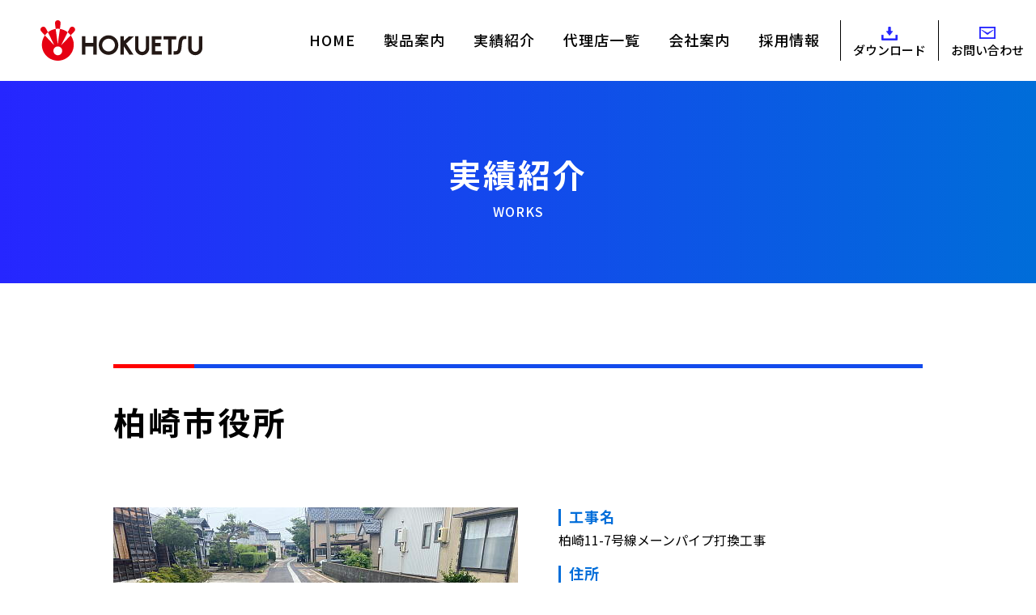

--- FILE ---
content_type: text/html; charset=UTF-8
request_url: https://www.hokuetsu-s.co.jp/works/5277/
body_size: 29112
content:
<!doctype html>
<html lang="ja">
<head>
<meta charset="utf-8">
<meta name="viewport" content="width=device-width, initial-scale=1,user-scalable=yes" />
<meta http-equiv="X-UA-Compatible" content="IE=edge">
<meta name="format-detection" content="telephone=no">
<!--<meta name="description" content="" />-->

<link rel="shortcut icon" href="https://www.hokuetsu-s.co.jp/wp-content/themes/hokuetsu-s/img/favicon.ico">
<link href="https://www.hokuetsu-s.co.jp/wp-content/themes/hokuetsu-s/css/reset.css" rel="stylesheet" type="text/css" media="all">
<link href="https://www.hokuetsu-s.co.jp/wp-content/themes/hokuetsu-s/css/common.css" rel="stylesheet" type="text/css" media="all">
<link href="https://www.hokuetsu-s.co.jp/wp-content/themes/hokuetsu-s/css/common_resp.css" rel="stylesheet" type="text/css" media="all">
<link href="https://www.hokuetsu-s.co.jp/wp-content/themes/hokuetsu-s/css/styles.css?202504" rel="stylesheet" type="text/css" media="all">
<link href="https://www.hokuetsu-s.co.jp/wp-content/themes/hokuetsu-s/css/styles_resp.css" rel="stylesheet" type="text/css" media="all">
<link rel="preconnect" href="https://fonts.googleapis.com">
<link rel="preconnect" href="https://fonts.gstatic.com" crossorigin>
<link href="https://fonts.googleapis.com/css2?family=Noto+Sans+JP:wght@400;500;700;900&display=swap" rel="stylesheet">
	
<!-- Google Tag Manager -->
<script>(function(w,d,s,l,i){w[l]=w[l]||[];w[l].push({'gtm.start':
new Date().getTime(),event:'gtm.js'});var f=d.getElementsByTagName(s)[0],
j=d.createElement(s),dl=l!='dataLayer'?'&l='+l:'';j.async=true;j.src=
'https://www.googletagmanager.com/gtm.js?id='+i+dl;f.parentNode.insertBefore(j,f);
})(window,document,'script','dataLayer','GTM-PKBJNP8');</script>
<!-- End Google Tag Manager -->
	

		<!-- All in One SEO 4.7.3.1 - aioseo.com -->
		<title>柏崎市役所 | 実績紹介| 北越消雪機械工業</title>
		<meta name="description" content="工事名柏崎11-7号線メーンパイプ打換工事住所新潟県柏崎市土合新田・下大新田施工2023年6月使用製品煌70型" />
		<meta name="robots" content="max-image-preview:large" />
		<link rel="canonical" href="https://www.hokuetsu-s.co.jp/works/5277/" />
		<meta name="generator" content="All in One SEO (AIOSEO) 4.7.3.1" />
		<meta property="og:locale" content="ja_JP" />
		<meta property="og:site_name" content="北越消雪機械工業 | 散水消雪設備の提案・設計・製造・販売" />
		<meta property="og:type" content="article" />
		<meta property="og:title" content="柏崎市役所 | 実績紹介| 北越消雪機械工業" />
		<meta property="og:description" content="工事名柏崎11-7号線メーンパイプ打換工事住所新潟県柏崎市土合新田・下大新田施工2023年6月使用製品煌70型" />
		<meta property="og:url" content="https://www.hokuetsu-s.co.jp/works/5277/" />
		<meta property="article:published_time" content="2023-07-20T07:09:35+00:00" />
		<meta property="article:modified_time" content="2023-12-20T01:11:44+00:00" />
		<meta name="twitter:card" content="summary_large_image" />
		<meta name="twitter:title" content="柏崎市役所 | 実績紹介| 北越消雪機械工業" />
		<meta name="twitter:description" content="工事名柏崎11-7号線メーンパイプ打換工事住所新潟県柏崎市土合新田・下大新田施工2023年6月使用製品煌70型" />
		<script type="application/ld+json" class="aioseo-schema">
			{"@context":"https:\/\/schema.org","@graph":[{"@type":"BreadcrumbList","@id":"https:\/\/www.hokuetsu-s.co.jp\/works\/5277\/#breadcrumblist","itemListElement":[{"@type":"ListItem","@id":"https:\/\/www.hokuetsu-s.co.jp\/#listItem","position":1,"name":"\u5bb6"}]},{"@type":"Organization","@id":"https:\/\/www.hokuetsu-s.co.jp\/#organization","name":"\u5317\u8d8a\u6d88\u96ea\u6a5f\u68b0\u5de5\u696d","description":"\u6563\u6c34\u6d88\u96ea\u8a2d\u5099\u306e\u63d0\u6848\u30fb\u8a2d\u8a08\u30fb\u88fd\u9020\u30fb\u8ca9\u58f2","url":"https:\/\/www.hokuetsu-s.co.jp\/","logo":{"@type":"ImageObject","url":"https:\/\/www.hokuetsu-s.co.jp\/wp-content\/themes\/hokuetsu-s\/img\/logo.svg","@id":"https:\/\/www.hokuetsu-s.co.jp\/works\/5277\/#organizationLogo"},"image":{"@id":"https:\/\/www.hokuetsu-s.co.jp\/works\/5277\/#organizationLogo"}},{"@type":"WebPage","@id":"https:\/\/www.hokuetsu-s.co.jp\/works\/5277\/#webpage","url":"https:\/\/www.hokuetsu-s.co.jp\/works\/5277\/","name":"\u67cf\u5d0e\u5e02\u5f79\u6240 | \u5b9f\u7e3e\u7d39\u4ecb| \u5317\u8d8a\u6d88\u96ea\u6a5f\u68b0\u5de5\u696d","description":"\u5de5\u4e8b\u540d\u67cf\u5d0e11-7\u53f7\u7dda\u30e1\u30fc\u30f3\u30d1\u30a4\u30d7\u6253\u63db\u5de5\u4e8b\u4f4f\u6240\u65b0\u6f5f\u770c\u67cf\u5d0e\u5e02\u571f\u5408\u65b0\u7530\u30fb\u4e0b\u5927\u65b0\u7530\u65bd\u5de52023\u5e746\u6708\u4f7f\u7528\u88fd\u54c1\u714c70\u578b","inLanguage":"ja","isPartOf":{"@id":"https:\/\/www.hokuetsu-s.co.jp\/#website"},"breadcrumb":{"@id":"https:\/\/www.hokuetsu-s.co.jp\/works\/5277\/#breadcrumblist"},"image":{"@type":"ImageObject","url":"https:\/\/www.hokuetsu-s.co.jp\/wp-content\/uploads\/IMG_3398.jpg","@id":"https:\/\/www.hokuetsu-s.co.jp\/works\/5277\/#mainImage","width":500,"height":375},"primaryImageOfPage":{"@id":"https:\/\/www.hokuetsu-s.co.jp\/works\/5277\/#mainImage"},"datePublished":"2023-07-20T16:09:35+09:00","dateModified":"2023-12-20T10:11:44+09:00"},{"@type":"WebSite","@id":"https:\/\/www.hokuetsu-s.co.jp\/#website","url":"https:\/\/www.hokuetsu-s.co.jp\/","name":"\u5317\u8d8a\u6d88\u96ea\u6a5f\u68b0\u5de5\u696d","description":"\u6563\u6c34\u6d88\u96ea\u8a2d\u5099\u306e\u63d0\u6848\u30fb\u8a2d\u8a08\u30fb\u88fd\u9020\u30fb\u8ca9\u58f2","inLanguage":"ja","publisher":{"@id":"https:\/\/www.hokuetsu-s.co.jp\/#organization"}}]}
		</script>
		<!-- All in One SEO -->

<link rel='stylesheet' id='wp-block-library-css' href='https://www.hokuetsu-s.co.jp/wp-includes/css/dist/block-library/style.min.css?ver=6.6.4' type='text/css' media='all' />
<style id='classic-theme-styles-inline-css' type='text/css'>
/*! This file is auto-generated */
.wp-block-button__link{color:#fff;background-color:#32373c;border-radius:9999px;box-shadow:none;text-decoration:none;padding:calc(.667em + 2px) calc(1.333em + 2px);font-size:1.125em}.wp-block-file__button{background:#32373c;color:#fff;text-decoration:none}
</style>
<style id='global-styles-inline-css' type='text/css'>
:root{--wp--preset--aspect-ratio--square: 1;--wp--preset--aspect-ratio--4-3: 4/3;--wp--preset--aspect-ratio--3-4: 3/4;--wp--preset--aspect-ratio--3-2: 3/2;--wp--preset--aspect-ratio--2-3: 2/3;--wp--preset--aspect-ratio--16-9: 16/9;--wp--preset--aspect-ratio--9-16: 9/16;--wp--preset--color--black: #000000;--wp--preset--color--cyan-bluish-gray: #abb8c3;--wp--preset--color--white: #ffffff;--wp--preset--color--pale-pink: #f78da7;--wp--preset--color--vivid-red: #cf2e2e;--wp--preset--color--luminous-vivid-orange: #ff6900;--wp--preset--color--luminous-vivid-amber: #fcb900;--wp--preset--color--light-green-cyan: #7bdcb5;--wp--preset--color--vivid-green-cyan: #00d084;--wp--preset--color--pale-cyan-blue: #8ed1fc;--wp--preset--color--vivid-cyan-blue: #0693e3;--wp--preset--color--vivid-purple: #9b51e0;--wp--preset--gradient--vivid-cyan-blue-to-vivid-purple: linear-gradient(135deg,rgba(6,147,227,1) 0%,rgb(155,81,224) 100%);--wp--preset--gradient--light-green-cyan-to-vivid-green-cyan: linear-gradient(135deg,rgb(122,220,180) 0%,rgb(0,208,130) 100%);--wp--preset--gradient--luminous-vivid-amber-to-luminous-vivid-orange: linear-gradient(135deg,rgba(252,185,0,1) 0%,rgba(255,105,0,1) 100%);--wp--preset--gradient--luminous-vivid-orange-to-vivid-red: linear-gradient(135deg,rgba(255,105,0,1) 0%,rgb(207,46,46) 100%);--wp--preset--gradient--very-light-gray-to-cyan-bluish-gray: linear-gradient(135deg,rgb(238,238,238) 0%,rgb(169,184,195) 100%);--wp--preset--gradient--cool-to-warm-spectrum: linear-gradient(135deg,rgb(74,234,220) 0%,rgb(151,120,209) 20%,rgb(207,42,186) 40%,rgb(238,44,130) 60%,rgb(251,105,98) 80%,rgb(254,248,76) 100%);--wp--preset--gradient--blush-light-purple: linear-gradient(135deg,rgb(255,206,236) 0%,rgb(152,150,240) 100%);--wp--preset--gradient--blush-bordeaux: linear-gradient(135deg,rgb(254,205,165) 0%,rgb(254,45,45) 50%,rgb(107,0,62) 100%);--wp--preset--gradient--luminous-dusk: linear-gradient(135deg,rgb(255,203,112) 0%,rgb(199,81,192) 50%,rgb(65,88,208) 100%);--wp--preset--gradient--pale-ocean: linear-gradient(135deg,rgb(255,245,203) 0%,rgb(182,227,212) 50%,rgb(51,167,181) 100%);--wp--preset--gradient--electric-grass: linear-gradient(135deg,rgb(202,248,128) 0%,rgb(113,206,126) 100%);--wp--preset--gradient--midnight: linear-gradient(135deg,rgb(2,3,129) 0%,rgb(40,116,252) 100%);--wp--preset--font-size--small: 13px;--wp--preset--font-size--medium: 20px;--wp--preset--font-size--large: 36px;--wp--preset--font-size--x-large: 42px;--wp--preset--spacing--20: 0.44rem;--wp--preset--spacing--30: 0.67rem;--wp--preset--spacing--40: 1rem;--wp--preset--spacing--50: 1.5rem;--wp--preset--spacing--60: 2.25rem;--wp--preset--spacing--70: 3.38rem;--wp--preset--spacing--80: 5.06rem;--wp--preset--shadow--natural: 6px 6px 9px rgba(0, 0, 0, 0.2);--wp--preset--shadow--deep: 12px 12px 50px rgba(0, 0, 0, 0.4);--wp--preset--shadow--sharp: 6px 6px 0px rgba(0, 0, 0, 0.2);--wp--preset--shadow--outlined: 6px 6px 0px -3px rgba(255, 255, 255, 1), 6px 6px rgba(0, 0, 0, 1);--wp--preset--shadow--crisp: 6px 6px 0px rgba(0, 0, 0, 1);}:where(.is-layout-flex){gap: 0.5em;}:where(.is-layout-grid){gap: 0.5em;}body .is-layout-flex{display: flex;}.is-layout-flex{flex-wrap: wrap;align-items: center;}.is-layout-flex > :is(*, div){margin: 0;}body .is-layout-grid{display: grid;}.is-layout-grid > :is(*, div){margin: 0;}:where(.wp-block-columns.is-layout-flex){gap: 2em;}:where(.wp-block-columns.is-layout-grid){gap: 2em;}:where(.wp-block-post-template.is-layout-flex){gap: 1.25em;}:where(.wp-block-post-template.is-layout-grid){gap: 1.25em;}.has-black-color{color: var(--wp--preset--color--black) !important;}.has-cyan-bluish-gray-color{color: var(--wp--preset--color--cyan-bluish-gray) !important;}.has-white-color{color: var(--wp--preset--color--white) !important;}.has-pale-pink-color{color: var(--wp--preset--color--pale-pink) !important;}.has-vivid-red-color{color: var(--wp--preset--color--vivid-red) !important;}.has-luminous-vivid-orange-color{color: var(--wp--preset--color--luminous-vivid-orange) !important;}.has-luminous-vivid-amber-color{color: var(--wp--preset--color--luminous-vivid-amber) !important;}.has-light-green-cyan-color{color: var(--wp--preset--color--light-green-cyan) !important;}.has-vivid-green-cyan-color{color: var(--wp--preset--color--vivid-green-cyan) !important;}.has-pale-cyan-blue-color{color: var(--wp--preset--color--pale-cyan-blue) !important;}.has-vivid-cyan-blue-color{color: var(--wp--preset--color--vivid-cyan-blue) !important;}.has-vivid-purple-color{color: var(--wp--preset--color--vivid-purple) !important;}.has-black-background-color{background-color: var(--wp--preset--color--black) !important;}.has-cyan-bluish-gray-background-color{background-color: var(--wp--preset--color--cyan-bluish-gray) !important;}.has-white-background-color{background-color: var(--wp--preset--color--white) !important;}.has-pale-pink-background-color{background-color: var(--wp--preset--color--pale-pink) !important;}.has-vivid-red-background-color{background-color: var(--wp--preset--color--vivid-red) !important;}.has-luminous-vivid-orange-background-color{background-color: var(--wp--preset--color--luminous-vivid-orange) !important;}.has-luminous-vivid-amber-background-color{background-color: var(--wp--preset--color--luminous-vivid-amber) !important;}.has-light-green-cyan-background-color{background-color: var(--wp--preset--color--light-green-cyan) !important;}.has-vivid-green-cyan-background-color{background-color: var(--wp--preset--color--vivid-green-cyan) !important;}.has-pale-cyan-blue-background-color{background-color: var(--wp--preset--color--pale-cyan-blue) !important;}.has-vivid-cyan-blue-background-color{background-color: var(--wp--preset--color--vivid-cyan-blue) !important;}.has-vivid-purple-background-color{background-color: var(--wp--preset--color--vivid-purple) !important;}.has-black-border-color{border-color: var(--wp--preset--color--black) !important;}.has-cyan-bluish-gray-border-color{border-color: var(--wp--preset--color--cyan-bluish-gray) !important;}.has-white-border-color{border-color: var(--wp--preset--color--white) !important;}.has-pale-pink-border-color{border-color: var(--wp--preset--color--pale-pink) !important;}.has-vivid-red-border-color{border-color: var(--wp--preset--color--vivid-red) !important;}.has-luminous-vivid-orange-border-color{border-color: var(--wp--preset--color--luminous-vivid-orange) !important;}.has-luminous-vivid-amber-border-color{border-color: var(--wp--preset--color--luminous-vivid-amber) !important;}.has-light-green-cyan-border-color{border-color: var(--wp--preset--color--light-green-cyan) !important;}.has-vivid-green-cyan-border-color{border-color: var(--wp--preset--color--vivid-green-cyan) !important;}.has-pale-cyan-blue-border-color{border-color: var(--wp--preset--color--pale-cyan-blue) !important;}.has-vivid-cyan-blue-border-color{border-color: var(--wp--preset--color--vivid-cyan-blue) !important;}.has-vivid-purple-border-color{border-color: var(--wp--preset--color--vivid-purple) !important;}.has-vivid-cyan-blue-to-vivid-purple-gradient-background{background: var(--wp--preset--gradient--vivid-cyan-blue-to-vivid-purple) !important;}.has-light-green-cyan-to-vivid-green-cyan-gradient-background{background: var(--wp--preset--gradient--light-green-cyan-to-vivid-green-cyan) !important;}.has-luminous-vivid-amber-to-luminous-vivid-orange-gradient-background{background: var(--wp--preset--gradient--luminous-vivid-amber-to-luminous-vivid-orange) !important;}.has-luminous-vivid-orange-to-vivid-red-gradient-background{background: var(--wp--preset--gradient--luminous-vivid-orange-to-vivid-red) !important;}.has-very-light-gray-to-cyan-bluish-gray-gradient-background{background: var(--wp--preset--gradient--very-light-gray-to-cyan-bluish-gray) !important;}.has-cool-to-warm-spectrum-gradient-background{background: var(--wp--preset--gradient--cool-to-warm-spectrum) !important;}.has-blush-light-purple-gradient-background{background: var(--wp--preset--gradient--blush-light-purple) !important;}.has-blush-bordeaux-gradient-background{background: var(--wp--preset--gradient--blush-bordeaux) !important;}.has-luminous-dusk-gradient-background{background: var(--wp--preset--gradient--luminous-dusk) !important;}.has-pale-ocean-gradient-background{background: var(--wp--preset--gradient--pale-ocean) !important;}.has-electric-grass-gradient-background{background: var(--wp--preset--gradient--electric-grass) !important;}.has-midnight-gradient-background{background: var(--wp--preset--gradient--midnight) !important;}.has-small-font-size{font-size: var(--wp--preset--font-size--small) !important;}.has-medium-font-size{font-size: var(--wp--preset--font-size--medium) !important;}.has-large-font-size{font-size: var(--wp--preset--font-size--large) !important;}.has-x-large-font-size{font-size: var(--wp--preset--font-size--x-large) !important;}
:where(.wp-block-post-template.is-layout-flex){gap: 1.25em;}:where(.wp-block-post-template.is-layout-grid){gap: 1.25em;}
:where(.wp-block-columns.is-layout-flex){gap: 2em;}:where(.wp-block-columns.is-layout-grid){gap: 2em;}
:root :where(.wp-block-pullquote){font-size: 1.5em;line-height: 1.6;}
</style>
<link rel="https://api.w.org/" href="https://www.hokuetsu-s.co.jp/wp-json/" /><link rel="alternate" title="JSON" type="application/json" href="https://www.hokuetsu-s.co.jp/wp-json/wp/v2/works/5277" /><link rel="alternate" title="oEmbed (JSON)" type="application/json+oembed" href="https://www.hokuetsu-s.co.jp/wp-json/oembed/1.0/embed?url=https%3A%2F%2Fwww.hokuetsu-s.co.jp%2Fworks%2F5277%2F" />
<link rel="alternate" title="oEmbed (XML)" type="text/xml+oembed" href="https://www.hokuetsu-s.co.jp/wp-json/oembed/1.0/embed?url=https%3A%2F%2Fwww.hokuetsu-s.co.jp%2Fworks%2F5277%2F&#038;format=xml" />
	
</head>

<body>
	
<!-- Google Tag Manager (noscript) -->
<noscript><iframe src="https://www.googletagmanager.com/ns.html?id=GTM-PKBJNP8"
height="0" width="0" style="display:none;visibility:hidden"></iframe></noscript>
<!-- End Google Tag Manager (noscript) -->
	
<!-- header -->
<header>
	
	<h1><a href="https://www.hokuetsu-s.co.jp/"><img src="https://www.hokuetsu-s.co.jp/wp-content/themes/hokuetsu-s/img/logo.svg" alt="北越消雪機械工業株式会社"/></a></h1>
	
	<nav id="globalNavi">
		<ul>
			<li><a href="https://www.hokuetsu-s.co.jp/">HOME</a></li>
			<li><a href="https://www.hokuetsu-s.co.jp/products/" class="cateNum">製品案内</a>
				<div class="pullDown">
					<ul>
						<li><a href="https://www.hokuetsu-s.co.jp/products_cate/cate01/">埋設ノズル</a></li>
						<li><a href="https://www.hokuetsu-s.co.jp/products_cate/cate02/">自在ノズル・露出ノズル</a></li>
						<li><a href="https://www.hokuetsu-s.co.jp/products_cate/cate04/">維持管理用品・その他</a></li>
						<li><a href="https://www.hokuetsu-s.co.jp/products_cate/cate05/">HSブロック</a></li>
						<li><a href="https://www.hokuetsu-s.co.jp/products_cate/cate06/">HSカップリング・FVソケット</a></li>
						<li><a href="https://www.hokuetsu-s.co.jp/products_cate/cate14/">HSタイト</a></li>
						<li><a href="https://www.hokuetsu-s.co.jp/products_cate/cate07/">散水加工管</a></li>
						<li><a href="https://www.hokuetsu-s.co.jp/products_cate/cate08/">バルブ</a></li>
						<li><a href="https://www.hokuetsu-s.co.jp/products_cate/cate09/">消雪用鉄筋</a></li>
						<li><a href="https://www.hokuetsu-s.co.jp/products_cate/cate10/">揚水管</a></li>
						<li><a href="https://www.hokuetsu-s.co.jp/products_cate/cate12/">HS散水ホース PRO</a></li>
						<li><a href="https://www.hokuetsu-s.co.jp/products_cate/cate11/">I・Oストレーナー</a></li>
						<li><a href="https://www.hokuetsu-s.co.jp/products_cate/cate13/">ゴミステーション</a></li>
					</ul>
				</div>
			</li>
			<li><a href="https://www.hokuetsu-s.co.jp/works/" class="cateNum">実績紹介</a>
				<div class="pullDown">
					<ul>
						<li><a href="https://www.hokuetsu-s.co.jp/works/cate_area/">エリア別</a></li>
						<li><a href="https://www.hokuetsu-s.co.jp/works/cate_genre/">ジャンル別</a></li>
						<li><a href="https://www.hokuetsu-s.co.jp/works/cate_product/">使用製品別</a></li>
					</ul>
				</div>
			</li>
			<li><a href="https://www.hokuetsu-s.co.jp/agency/" class="cateNum">代理店⼀覧</a>
				<div class="pullDown">
					<ul>
						<li><a href="https://www.hokuetsu-s.co.jp/agency/area01/">北海道・東北</a></li>
						<li><a href="https://www.hokuetsu-s.co.jp/agency/area02/">関東</a></li>
						<li><a href="https://www.hokuetsu-s.co.jp/agency/area03/">信越</a></li>
						<li><a href="https://www.hokuetsu-s.co.jp/agency/area04/">北陸</a></li>
						<li><a href="https://www.hokuetsu-s.co.jp/agency/area05/">東海</a></li>
						<li><a href="https://www.hokuetsu-s.co.jp/agency/area06/">近畿</a></li>
						<li><a href="https://www.hokuetsu-s.co.jp/agency/area07/">中国</a></li>
						<li><a href="https://www.hokuetsu-s.co.jp/agency/area08/">四国・九州・沖縄</a></li>
					</ul>
				</div>
			</li>
			<li><a href="https://www.hokuetsu-s.co.jp/company/" class="cateNum">会社案内</a>
				<div class="pullDown">
					<ul>
						<li><a href="https://www.hokuetsu-s.co.jp/company/about/">北越消雪について</a></li>
						<li><a href="https://www.hokuetsu-s.co.jp/company/outline/">会社概要</a></li>
					</ul>
				</div>
			</li>
			<li><a href="https://www.hokuetsu-s.co.jp/recruit/">採⽤情報</a></li>
			<li class="dl"><a href="https://www.hokuetsu-s.co.jp/request/">ダウンロード</a></li>
			<li class="inquiry"><a href="https://sky.form.kintoneapp.com/public/hokuetsu-s-contact" target="_blank">お問い合わせ</a></li>
		</ul>
	</nav>
	
	<div id="menu"></div>
	
</header>
<!--/ header /-->
	
<div id="wrapper">
<h2>実績紹介<small>WORKS</small></h2>
	
<!-- main -->
<main>
	
	<article>
		
		<h3>柏崎市役所</h3>
		
	  	<div class="worksInfo">
			
			
<p><strong>工事名</strong><br>柏崎11-7号線メーンパイプ打換工事<br><strong>住所</strong><br>新潟県柏崎市土合新田・下大新田<br><strong>施工</strong><br>2023年6月<br><strong>使用製品</strong><br>煌70型、PVCボールバルブ</p>
			
			<div class="worksPhoto">
																<img src="https://www.hokuetsu-s.co.jp/wp-content/uploads/IMG_3399.jpg" alt=""/>
												<img src="https://www.hokuetsu-s.co.jp/wp-content/uploads/IMG_3397.jpg" alt=""/>
												<img src="https://www.hokuetsu-s.co.jp/wp-content/uploads/IMG_3398.jpg" alt=""/>
												<img src="https://www.hokuetsu-s.co.jp/wp-content/uploads/IMG_3400.jpg" alt=""/>
												<img src="https://www.hokuetsu-s.co.jp/wp-content/uploads/IMG_3402.jpg" alt=""/>
												<img src="https://www.hokuetsu-s.co.jp/wp-content/uploads/IMG_3401.jpg" alt=""/>
											</div>
			
	  	</div>
		
		<div class="btn back"><a href="javascript:history.back();">戻る</a></div>
		
		<nav class="cateNav">
						<h4>新潟県</h4>
			<ul>
												<li><a href="https://www.hokuetsu-s.co.jp/cate_area/niigata01/">新潟市</a></li>
								<li><a href="https://www.hokuetsu-s.co.jp/cate_area/niigata02/">長岡市</a></li>
								<li><a href="https://www.hokuetsu-s.co.jp/cate_area/%e7%87%95%e5%b8%82/">燕市</a></li>
								<li><a href="https://www.hokuetsu-s.co.jp/cate_area/niigata03/">三条市</a></li>
								<li><a href="https://www.hokuetsu-s.co.jp/cate_area/niigata04/">柏崎市</a></li>
								<li><a href="https://www.hokuetsu-s.co.jp/cate_area/niigata05/">新発田市</a></li>
								<li><a href="https://www.hokuetsu-s.co.jp/cate_area/niigata06/">五泉市</a></li>
								<li><a href="https://www.hokuetsu-s.co.jp/cate_area/niigata07/">岩船郡</a></li>
								<li><a href="https://www.hokuetsu-s.co.jp/cate_area/niigata08/">糸魚川市</a></li>
								<li><a href="https://www.hokuetsu-s.co.jp/cate_area/niigata09/">北蒲原郡</a></li>
								<li><a href="https://www.hokuetsu-s.co.jp/cate_area/niigata10/">阿賀野市</a></li>
								<li><a href="https://www.hokuetsu-s.co.jp/cate_area/niigata11/">胎内市</a></li>
								<li><a href="https://www.hokuetsu-s.co.jp/cate_area/niigata13/">南魚沼市</a></li>
								<li><a href="https://www.hokuetsu-s.co.jp/cate_area/niigata14/">小千谷市</a></li>
								<li><a href="https://www.hokuetsu-s.co.jp/cate_area/niigata16/">村上市</a></li>
								<li><a href="https://www.hokuetsu-s.co.jp/cate_area/niigata17/">十日町市</a></li>
								<li><a href="https://www.hokuetsu-s.co.jp/cate_area/niigata18/">中魚沼郡</a></li>
								<li><a href="https://www.hokuetsu-s.co.jp/cate_area/niigata19/">東蒲原郡</a></li>
								<li><a href="https://www.hokuetsu-s.co.jp/cate_area/niigata20/">魚沼市</a></li>
								<li><a href="https://www.hokuetsu-s.co.jp/cate_area/niigata21/">佐渡市</a></li>
							</ul>
			<h4>ジャンル別</h4>
			<ul>
				<li><a href="https://www.hokuetsu-s.co.jp/cate_genre/yane/">屋根</a></li><li><a href="https://www.hokuetsu-s.co.jp/cate_genre/kyoryo/">橋梁</a></li><li><a href="https://www.hokuetsu-s.co.jp/cate_genre/hodo/">歩道</a></li><li><a href="https://www.hokuetsu-s.co.jp/cate_genre/nokishita/">軒下</a></li><li><a href="https://www.hokuetsu-s.co.jp/cate_genre/douro/">道路</a></li><li><a href="https://www.hokuetsu-s.co.jp/cate_genre/dourokyoryo/">道路+橋梁</a></li><li><a href="https://www.hokuetsu-s.co.jp/cate_genre/tyusyajo/">駐車場</a></li><li><a href="https://www.hokuetsu-s.co.jp/cate_genre/solarpanel/">ソーラーパネル</a></li><li><a href="https://www.hokuetsu-s.co.jp/cate_genre/etc/">その他</a></li>			</ul>
		</nav>
		
	</article>

</main>
<!--/ main /-->

<!-- contact -->
<div id="contact">
	
	<h3>製品に関するご相談やご質問は、<br class="smp">お気軽にお問い合わせください。</h3>
	
	<nav>
		<ul>
			<li><a href="https://sky.form.kintoneapp.com/public/hokuetsu-s-contact" target="_blank">製品についてのお問い合わせ</a></li>
			<li><a href="https://sky.form.kintoneapp.com/public/hokuetsu-s-contact?種別=図面ダウンロードの認証依頼" target="_blank">図面・カタログダウンロード申込み</a></li>
		</ul>
	</nav>
	
</div>
<!--/ contact /-->
	
<!-- footer -->
<footer>
	
	<div class="pageTop"></div>
	
	<div class="footerInner">
		
		<div class="footerInfo">
			<dl>
				<dt><img src="https://www.hokuetsu-s.co.jp/wp-content/themes/hokuetsu-s/img/footer_logo.png" width="286" alt="北越消雪機械工業株式会社"/></dt>
				<dd>〒950-0912 新潟県新潟市中央区南笹口2-7-32<br>TEL 025-241-5244 FAX 025-243-2129</dd>
			</dl>
			<nav>
				<ul>
					<li><a href="https://www.hokuetsu-s.co.jp/privacy/">プライバシーポリシー</a></li>
					<li><a href="https://www.hokuetsu-s.co.jp/aboutsite/">このサイトについて</a></li>
					<li><a href="https://www.hokuetsu-s.co.jp/sitemap/">サイトマップ</a></li>
				</ul>
			</nav>
		</div>
		
		<nav class="footerNavi">
			<div>
				<h3><a href="">製品案内</a></h3>
				<ul>
					<li><a href="https://www.hokuetsu-s.co.jp/products_cate/cate01/">埋設ノズル</a></li>
					<li><a href="https://www.hokuetsu-s.co.jp/products_cate/cate02/">自在ノズル・露出ノズル</a></li>
					<li><a href="https://www.hokuetsu-s.co.jp/products_cate/cate04/">維持管理用品・その他</a></li>
					<li><a href="https://www.hokuetsu-s.co.jp/products_cate/cate05/">HSブロック</a></li>
					<li><a href="https://www.hokuetsu-s.co.jp/products_cate/cate06/">HSカップリング・FVソケット</a></li>
					<li><a href="https://www.hokuetsu-s.co.jp/products_cate/cate14/">HSタイト</a></li>
					<li><a href="https://www.hokuetsu-s.co.jp/products_cate/cate07/">散水加工管</a></li>
					<li><a href="https://www.hokuetsu-s.co.jp/products_cate/cate08/">バルブ</a></li>
					<li><a href="https://www.hokuetsu-s.co.jp/products_cate/cate09/">消雪用鉄筋</a></li>
					<li><a href="https://www.hokuetsu-s.co.jp/products_cate/cate10/">揚水管</a></li>
					<li><a href="https://www.hokuetsu-s.co.jp/products_cate/cate12/">HS散水ホース PRO</a></li>
					<li><a href="https://www.hokuetsu-s.co.jp/products_cate/cate11/">I・Oストレーナー</a></li>
					<li><a href="https://www.hokuetsu-s.co.jp/products_cate/cate13/">ゴミステーション</a></li>
				</ul>
			</div>
			<div>
				<h3><a href="https://www.hokuetsu-s.co.jp/works/">実績紹介</a></h3>
				<ul>
					<li><a href="https://www.hokuetsu-s.co.jp/works/cate_area/">エリア別</a></li>
					<li><a href="https://www.hokuetsu-s.co.jp/works/cate_genre/">ジャンル別</a></li>
				</ul>
				<h3><a href="https://www.hokuetsu-s.co.jp/agency/">代理店⼀覧</a></h3>
				<ul>
					<li><a href="https://www.hokuetsu-s.co.jp/agency/area01/">北海道・東北</a></li>
					<li><a href="https://www.hokuetsu-s.co.jp/agency/area02/">関東</a></li>
					<li><a href="https://www.hokuetsu-s.co.jp/agency/area03/">信越</a></li>
					<li><a href="https://www.hokuetsu-s.co.jp/agency/area04/">北陸</a></li>
					<li><a href="https://www.hokuetsu-s.co.jp/agency/area05/">東海</a></li>
					<li><a href="https://www.hokuetsu-s.co.jp/agency/area06/">近畿</a></li>
					<li><a href="https://www.hokuetsu-s.co.jp/agency/area07/">中国</a></li>
					<li><a href="https://www.hokuetsu-s.co.jp/agency/area08/">四国・九州・沖縄</a></li>
				</ul>
			</div>
			<div>
				<h3><a href="https://www.hokuetsu-s.co.jp/company/">会社案内</a></h3>
				<ul>
					<li><a href="https://www.hokuetsu-s.co.jp/company/about/">北越消雪について</a></li>
					<li><a href="https://www.hokuetsu-s.co.jp/company/outline/">会社概要</a></li>
				</ul>
				<h3><a href="https://www.hokuetsu-s.co.jp/recruit/">採⽤情報</a></h3>
				<h3><a href="https://sky.form.kintoneapp.com/public/hokuetsu-s-contact" target="_blank">お問い合わせ</a></h3>
			</div>
		</nav>
		
	</div>
	
	<div class="copyRight">Copyright &copy; HOKUETSU All Rights Reserved.</div>
	
</footer>
<!--/ footer /-->
	
</div>
	
<script src="https://www.hokuetsu-s.co.jp/wp-content/themes/hokuetsu-s/javascript/jquery-3.6.0.min.js"></script>
<script src="https://www.hokuetsu-s.co.jp/wp-content/themes/hokuetsu-s/javascript/jquery.easing.min.js"></script>
<script src="https://www.hokuetsu-s.co.jp/wp-content/themes/hokuetsu-s/javascript/imagesloaded.pkgd.min.js"></script>
<script src="https://www.hokuetsu-s.co.jp/wp-content/themes/hokuetsu-s/javascript/common.js"></script>

</body>
</html>


--- FILE ---
content_type: text/css
request_url: https://www.hokuetsu-s.co.jp/wp-content/themes/hokuetsu-s/css/reset.css
body_size: 865
content:
@charset "utf-8";

body,div,pre,p,blockquote,dl,dt,dd,ul,ol,li,h1,h2,h3,h4,h5,h6,form,fieldset,th,td,figure,figcaption{margin: 0; padding: 0;}
input,textarea{margin: 0; font-size: 100%;}
label{cursor: pointer;}
table{border-collapse: collapse; border-spacing: 0; font-size: 100%;}
fieldset,img,iframe{border: 0;}
/*img{vertical-align: bottom;}*/
address,caption,cite,code,dfn,em,th,var{font-style: normal; font-weight: normal;}
/*ol,ul{list-style: none;}*/
ul{list-style: none;}
caption{text-align: left;}
h1,h2,h3,h4,h5,h6{font-size: 100%;}
q:after,q:before{content:'';}
/*a,input{outline: none;}*/
input[type="button"],input[type="submit"]{-webkit-appearance: none; background: none; border: none; padding: 0; cursor: pointer;}
abbr,acronym{border: 0;}
a{text-decoration: none;}
a:hover{text-decoration: none;}
*,::after,::before{-webkit-box-sizing: border-box; -moz-box-sizing: border-box; -ms-box-sizing: border-box; box-sizing: border-box;}

--- FILE ---
content_type: text/css
request_url: https://www.hokuetsu-s.co.jp/wp-content/themes/hokuetsu-s/css/common.css
body_size: 11104
content:
@charset "utf-8";

html{
	font-size: 10px;
	/*font-size: 62.5%;*/
}

body{
	font-family: 'Noto Sans JP', sans-serif;
	font-weight: 400;
	line-height: 1.0;
	letter-spacing: 0;
	color: #000000;
	font-size: 0;
}

.clearFix:after{
	visibility: hidden;
	display: block;
	font-size: 0;
	content: " ";
	clear: both;
	height: 0;
	_zoom: 1;
}

a,a img,input[type="button"],
input[type="submit"],
input[type="reset"],
input[type="image"]{
	-webkit-transition: 0.2s ease-in-out;
	transition: 0.2s ease-in-out;
}

a:hover img,
input[type="button"]:hover,
input[type="submit"]:hover,
input[type="reset"]:hover,
input[type="image"]:hover{
	filter:alpha(opacity=50);
	-moz-opacity: 0.5;
	opacity: 0.5;
}

img{image-rendering: -webkit-optimize-contrast;}

br.smp{display: none;}



/**************************************************
 wrapper
**************************************************/
#wrapper{
	position: relative;
	min-width: 1200px;
	top: 100px;
}



/**************************************************
 header
**************************************************/
header{
	position: fixed;
	width: 100%;
	min-width: 1200px;
	height: 100px;
	top: 0;
	left: 0;
	padding: 0;
	z-index: 99990;
	background-color: #FFFFFF;
	display:-webkit-box;
  	display:-ms-flexbox;
  	display:flex;
	-ms-flex-wrap: wrap;
  	flex-wrap: wrap;
	-webkit-box-pack: justify;
	-ms-flex-pack: justify;
	justify-content: space-between;
	-webkit-box-align: center;
	-ms-flex-align: center;
	align-items: center;
	-webkit-transition: 0.2s ease-in-out;
	transition: 0.2s ease-in-out;
}
header.scroll{
	height: 70px;
	background-color: #FFFFFF;
}

header h1{padding-left: 50px;}
header h1 img{width: 200px;}

#globalNavi ul{
	display:-webkit-box;
  	display:-ms-flexbox;
  	display:flex;
	-ms-flex-wrap: wrap;
  	flex-wrap: wrap;
}
#globalNavi ul li{
	position: relative;
	font-size: 1.8rem;
	font-weight: 500;
	margin-right: 15px;
	letter-spacing: 1px;
	height: 50px;
	top: 0px;
	padding-top: 15px;
	/*border-top-left-radius: 0.8rem;
	border-top-right-radius: 0.8rem;*/
	-webkit-transition: 0.2s ease-in-out;
	transition: 0.2s ease-in-out;
}
#globalNavi ul li.dl,
#globalNavi ul li.inquiry{
	border-left: 1px solid #000000;
	font-size: 1.5rem;
	letter-spacing: 0;
	margin-right: 0;
	padding-top: 0;
}
/*#globalNavi ul li::before{
	position: absolute;
	content: '';
	width: 10px;
	height: 10px;
	bottom: 0;
	right: -10px;
	background: url("../img/pd_bg.svg") no-repeat 0 0;
	background-size: 100%;
	opacity: 0;
	-webkit-transition: 0.2s ease-in-out;
	transition: 0.2s ease-in-out;
}
#globalNavi ul li:last-child::before{
	right: auto;
	left: -10px;
	transform: rotate(270deg);
}*/
#globalNavi ul li a{
	position: relative;
	color: #000000;
	padding: 3px 10px;
}
#globalNavi ul li.dl a,
#globalNavi ul li.inquiry a{
	display: block;
	height: 100%;
	padding: 29px 15px 0 15px;
}
#globalNavi ul li a::before{
	position: absolute;
	content: '';
	width: 10px;
  	height: 10px;
	bottom: -7px;
	left: calc(50% - 5px);
  	border: 2px solid;
  	border-color:  transparent transparent #FFFFFF #FFFFFF;
  	transform: rotate(-45deg);
	-webkit-transition: 0.2s ease-in-out;
	transition: 0.2s ease-in-out;
	z-index: 10;
	opacity: 0;
}
#globalNavi ul li.dl a::before,
#globalNavi ul li.inquiry a::before{
	width: 20px;
	height: 17px;
	bottom: auto;
	top: 8px;
	left: calc(50% - 10px);
  	border: none;
  	transform: rotate(0deg);
	opacity: 1;
}
#globalNavi ul li.dl a::before{
	background: url("../img/dl_icon.png") no-repeat 0 0;
	background-size: 100% auto;
}
#globalNavi ul li.inquiry a::before{
	background: url("../img/inquiry_icon.png") no-repeat 0 0;
	background-size: 100% auto;
}
#globalNavi ul li:nth-of-type(1) a::before,
#globalNavi ul li:nth-of-type(6) a::before{display: none;}
#globalNavi ul li:hover{background-color: #006DD9;}
#globalNavi ul li.dl,
#globalNavi ul li.inquiry{background: none;}
/*#globalNavi ul li:hover::before{opacity: 1.0;}*/
#globalNavi ul li:hover a{color: #FFFFFF;}
#globalNavi ul li.dl:hover a,
#globalNavi ul li.inquiry:hover a{color: #2626FF;}
#globalNavi ul li:hover a::before{
	bottom: -13px;
	opacity: 1.0;
}
#globalNavi ul li.dl:hover a::before,
#globalNavi ul li.inquiry:hover a::before{animation: iconEffect 0.2s ease-in-out forwards;}
@keyframes iconEffect{
  	0%{
		opacity: 0;
	  	top: 0;
	}
	100%{
		opacity: 1;
	  	top: 8px;
	}
}
#globalNavi ul li .pullDown{
	position: absolute;
	top: 50px;
	left: 0;
	padding: 10px 20px;
	background: linear-gradient(#006DD9, #2626FF);
	visibility: hidden;
	opacity: 0;
	-webkit-transition: 0.2s ease-in-out;
	transition: 0.2s ease-in-out;
	/*border-top-right-radius: 0.8rem;
	border-bottom-left-radius: 0.8rem;
	border-bottom-right-radius: 0.8rem;*/
}
#globalNavi ul li:last-child .pullDown{
	border-top-right-radius: 0;
	border-top-left-radius: 0.8rem;
	left: auto;
	right: 0;
}
#globalNavi ul li:hover .pullDown{
	visibility: visible;
	opacity: 1.0;
}
#globalNavi ul li .pullDown ul{}
#globalNavi ul li .pullDown ul li{
	width: 100%;
	height: auto;
	font-size: 1.5rem;
	line-height: 1.2;
	margin: 7px 0;
	padding: 0;
	top: 0;
}
#globalNavi ul li .pullDown ul li::before{display: none;}
#globalNavi ul li .pullDown ul li:hover{background: none;}
#globalNavi ul li .pullDown ul li a{
	display: block;
	height: auto;
	top: 0;
	color: #FFFFFF;
	padding-left: 0;
	white-space: nowrap;
}
#globalNavi ul li .pullDown ul li a::before{
	display: none;
	/*width: 10px;
  	height: 1px;
	bottom: auto;
	top: 14px;
	left: 0;
  	border: none;
  	transform: rotate(0deg);
	background-color: #FFFFFF;
	opacity: 1.0;*/
}
#globalNavi ul li .pullDown ul li a:hover{
	opacity: 0.5;
	background: none;
}

header.scroll #globalNavi ul li{
	height: 40px;
	top: 0px;
	padding-top: 10px;
}
header.scroll #globalNavi ul li.dl a,
header.scroll #globalNavi ul li.inquiry a{padding-top: 13px;}
header.scroll #globalNavi ul li.dl a::before,
header.scroll #globalNavi ul li.inquiry a::before{top: -7px;}
header.scroll #globalNavi ul li.dl:hover a::before,
header.scroll #globalNavi ul li.inquiry:hover a::before{animation: iconEffect2 0.2s ease-in-out forwards;}
@keyframes iconEffect2{
  	0%{
		opacity: 0;
	  	top: -12px;
	}
	100%{
		opacity: 1;
	  	top: -7px;
	}
}
header.scroll #globalNavi ul li .pullDown{top: 40px;}
header.scroll #globalNavi ul li .pullDown ul li a{top: 0;}

#menu{
  	position: absolute;
  	width: 60px;
  	height: 60px;
	top: 0;
	right: 0;
	background: url("../img/menu.png") no-repeat 0 0 #006DD9;
	background-size: 60px auto;
	cursor: pointer;
	z-index: 99991;
	-webkit-transition: 0.2s ease-in-out;
	transition: 0.2s ease-in-out;
	display: none;
}
#menu.open{
	background: url("../img/menu.png") no-repeat 0 -60px #006DD9;
	background-size: 60px auto;
}



/**************************************************
 contact
**************************************************/
#contact{
	position: relative;
	margin: 150px 0 0 0;
	padding: 80px 0 80px 0;
	background-color: #F7F8F9;
}
/*#contact::before{
	position: absolute;
	content: '';
	width: 10px;
	height: 50px;
	left: calc(50% - 5px);
	top: 0;
	background: #FF0000;
}*/

#contact h3{
	font-size: 2.0rem;
	font-weight: 700;
	line-height: 1.3;
	letter-spacing: 2px;
	text-align: center;
}

#contact ul{
	width: 1001px;
	margin: 70px auto 0 auto;
	display:-webkit-box;
  	display:flex;
	flex-wrap: wrap;
}
#contact ul li{
	width: 500px;
	font-size: 2.0rem;
	font-weight: 500;
	line-height: 1.3;
	letter-spacing: 2px;
	background: #FFFFFF;
}
#contact ul li a{
	position: relative;
	color: #FFFFFF;
	background: #006DD9;
	width: 100%;
	height: 100px;
	display:-webkit-box;
  	display:flex;
	flex-wrap: wrap;
	-webkit-box-pack: center;
	justify-content: center;
	-webkit-box-align: center;
	align-items: center;
}
#contact ul li a::before{
	position: absolute;
	content: '';
	width: 14px;
	height: 14px;
	right: 22px;
	top: calc(50% - 7px);
	border-top: 3px solid #FFFFFF;
	border-right: 3px solid #FFFFFF;
	transform: rotate(45deg);
	-webkit-transition: 0.2s ease-in-out;
	transition: 0.2s ease-in-out;
}
#contact ul li:last-of-type a{
	background: #2626FF;
	margin-left: 1px;
}
#contact ul li a:hover{opacity: 0.5;}
#contact ul li a:hover::before{right: 15px;}



/**************************************************
 footer
**************************************************/
footer{position: relative;}

.footerInner{
	padding: 80px 0;
	display:-webkit-box;
  	display:flex;
  	flex-wrap: wrap;
	-webkit-box-pack: center;
	justify-content: center;
}

.footerInfo dl dd{
	padding-top: 30px;
	font-size: 1.4rem;
	line-height: 1.8;
	letter-spacing: 1px;
}
.footerInfo nav ul{padding-top: 20px;}
.footerInfo nav ul li{
	margin: 20px 0 0 0;
	font-size: 1.3rem;
	list-style: none;
}
.footerInfo nav ul li a{color: #000000;}
.footerInfo nav ul li a:hover{
	opacity: 0.75;
	color: #006DD9;
}

.footerNavi{
	border-left: 1px solid #C5CCD3;
	margin-left: 120px;
	display:-webkit-box;
  	display:flex;
	flex-wrap: wrap;
}
.footerNavi div{margin-left: 70px;}
.footerNavi div:first-of-type{margin-left: 120px;}
.footerNavi h3{
	font-size: 1.6rem;
	font-weight: 500;
	letter-spacing: 1px;
	color: #006DD9;
	margin-top: 30px;
}
.footerNavi h3:first-of-type{margin-top: 0;}
.footerNavi h3 a{color: #006DD9;}
.footerNavi h3 a:hover{opacity: 0.5;}
.footerNavi ul{
	font-size: 1.4rem;
	list-style: none;
	padding-left: 10px;
}
.footerNavi ul li{margin-top: 20px;}
.footerNavi ul li a{color: #000000;}
.footerNavi ul li a:hover{
	opacity: 0.75;
	color: #006DD9;
}

.copyRight{
	padding: 40px 10px;
	font-size: 1.1rem;
	color: #FFFFFF;
	background: linear-gradient(90deg,#2626FF,#006DD9);
	text-align: center;
}

.pageTop{
	position: fixed;
	width: 60px;
	height: 60px;
	right: 15px;
	bottom: -80px;
	background: #2626FF;
	cursor: pointer;
	opacity: 0;
	-webkit-transition: 0.2s ease-in-out;
	transition: 0.2s ease-in-out;
	z-index: 999;
}
.pageTop::before{
	position: absolute;
	content: '';
  	width: 14px;
  	height: 14px;
	top: calc(50% - 3px);
	left: calc(50% - 7px);
  	border-top: 2px solid #FFFFFF;
  	border-left: 2px solid #FFFFFF;
  	transform: rotate(45deg);
	-webkit-transition: 0.2s ease-in-out;
	transition: 0.2s ease-in-out;
}
.pageTop:hover{opacity: 0.5;}
.pageTop:hover::before{top: calc(50% - 8px);}
.pageTop.show{
	bottom: 15px;
	opacity: 1.0;
}



/**************************************************
 notFound
**************************************************/
#notFound{
	width: 750px;
	margin: 100px auto;
}
#notFound img{
	display: block;
	margin: 0 auto 30px auto;
}
#notFound p{
	text-align: center;
	font-size: 1.7rem;
	line-height: 1.8;
}
#notFound p.style1{margin-top: 40px;}
#notFound p a{
	position: relative;
	display: block;
	width: 240px;
	margin: 20px auto 0 auto;
	padding: 10px 0;
	font-size: 1.8rem;
	font-weight: 500;
	letter-spacing: 2px;
	color: #FFFFFF;
	background: #006DD9;
	border-radius: 10.0rem;
}
#notFound p a::before{
	position: absolute;
	content: '';
	width: 8px;
	height: 8px;
	right: 15px;
	top: calc(50% - 4px);
	border-top: 2px solid #FFFFFF;
	border-right: 2px solid #FFFFFF;
	transform: rotate(45deg);
	-webkit-transition: 0.2s ease-in-out;
	transition: 0.2s ease-in-out;
}
#notFound p a:hover{opacity: 0.5;}
#notFound p a:hover::before{right: 10px;}




--- FILE ---
content_type: text/css
request_url: https://www.hokuetsu-s.co.jp/wp-content/themes/hokuetsu-s/css/common_resp.css
body_size: 5566
content:
@charset "utf-8";



/**************************************************
 Responsive
**************************************************/
@media screen and (max-width: 690px){
	

	
br.smp{display: block;}
br.pc{display: none;}
	
	

/**************************************************
 wrapper
**************************************************/
#wrapper{
	min-width: 100%;
	top: 60px;
}



/**************************************************
 header
**************************************************/
header{
	min-width: 100%;
	height: 60px;
}
header.scroll{height: 60px;}
	
header h1{padding-left: 20px;}
header h1 img{
	width: auto;
	height: 40px;
}

#globalNavi{
	position: absolute;
	top: 60px;
	left: 0;
	width: 100%;
	height: calc(100vh - 60px);
	background: linear-gradient(#006DD9, #2626FF);
	display: none;
}
#globalNavi ul{
	height: 100%;
	display: block;
	padding: 15px 0;
	overflow-y: auto;
}
#globalNavi ul li{
	font-size: 1.7rem;
	height: auto;
	margin: 15px 0;
	padding: 0;
	border-top-left-radius: 0rem;
	border-top-right-radius: 0rem;
}
#globalNavi ul li.dl,
#globalNavi ul li.inquiry{
	border: none;
	border-top: 1px solid #FFFFFF;
	font-size: 1.7rem;
	letter-spacing: 1px;
	margin: 0;
	padding: 10px 0;
}
#globalNavi ul li.dl{margin-top: 30px;}
#globalNavi ul li.inquiry{border-bottom: 1px solid #FFFFFF;}
/*#globalNavi ul li:last-child{margin: 10px 0;}*/
#globalNavi ul li::before{display: none;}
#globalNavi ul li a{
	display: block;
	color: #FFFFFF;
	padding: 5px 20px;
}
#globalNavi ul li.dl a,
#globalNavi ul li.inquiry a{padding: 5px 20px 5px 50px;}
#globalNavi ul li.dl a{
	background: url("../img/dl_icon_smp.png") no-repeat 20px 6px;
	background-size: 20px auto;
}
#globalNavi ul li.inquiry a{
	background: url("../img/inquiry_icon_smp.png") no-repeat 20px 7px;
	background-size: 20px auto;
}
#globalNavi ul li.dl:hover a,
#globalNavi ul li.inquiry:hover a{color: #FFFFFF;}
#globalNavi ul li:hover{background: none;}
#globalNavi ul li a.cateNum{background: url("../img/open_gn.svg") no-repeat right 20px center;}
#globalNavi ul li a.open{background: url("../img/close_gn.svg") no-repeat right 20px center;}
#globalNavi ul li a::before{display: none;}
#globalNavi ul li.dl a::before,
#globalNavi ul li.inquiry a::before{display: none;}
#globalNavi ul li .pullDown{
	position: static;
	padding: 0;
	visibility: visible;
	opacity: 1.0;
	background: none;
	-webkit-transition: none;
	transition: none;
	border-top-right-radius: 0rem;
	border-bottom-left-radius: 0rem;
	border-bottom-right-radius: 0rem;
	display: none;
}
#globalNavi ul li:last-child .pullDown{border-top-left-radius: 0rem;}
#globalNavi ul li:hover .pullDown{
	visibility: visible;
	opacity: 1.0;
}
#globalNavi ul li .pullDown ul{
	padding: 0;
	overflow-y: hidden;
}
#globalNavi ul li .pullDown ul li{
	font-size: 1.4rem;
	padding: 0 20px 0 37px;
}
#globalNavi ul li .pullDown ul li a{
	white-space: inherit;
	background: none;
}
#globalNavi ul li .pullDown ul li a:hover{opacity: 1.0;}
	
header.scroll #globalNavi ul li{
	height: auto;
	margin: 10px 0;
	padding: 0;
}

#menu{display: block;}
	
	
	
/**************************************************
 contact
**************************************************/
#contact{
	margin: 70px 0 0 0;
	padding: 40px 20px;
}
/*#contact::before{
	width: 8px;
	height: 30px;
	left: calc(50% - 4px);
}*/

#contact h3{
	font-size: 1.8rem;
	letter-spacing: 1px;
}

#contact ul{
	width: 100%;
	margin: 20px auto 0 auto;
}
#contact ul li{
	width: 100%;
	font-size: 1.8rem;
	letter-spacing: 1px;
	margin-top: 10px;
}
#contact ul li a{height: 70px;}
#contact ul li a::before{
	width: 12px;
	height: 12px;
	right: 15px;
	top: calc(50% - 6px);
	border-top: 2px solid #FFFFFF;
	border-right: 2px solid #FFFFFF;
}



/**************************************************
 footer
**************************************************/
.footerInner{padding: 40px 20px;}

.footerInfo dl dt{text-align: center;}
.footerInfo dl dt img{width: 200px;}
.footerInfo dl dd{
	padding-top: 20px;
	font-size: 1.3rem;
	letter-spacing: 0;
	text-align: center;
}
.footerInfo nav ul{
	padding-top: 0;
	display:-webkit-box;
  	display:flex;
  	flex-wrap: wrap;
	-webkit-box-pack: center;
	justify-content: center;
}
.footerInfo nav ul li{
	margin: 20px 0 0 0;
	font-size: 1.2rem;
}
.footerInfo nav ul li:nth-of-type(2){margin: 20px 20px 0 20px;}

.footerNavi{
	display: none;
	/*border-left: none;
	margin-left: 0;
	display: block;
	width: 100%;*/
}
/*.footerNavi div{
	width: 100%;
	margin: 30px 0 0 0;
}
.footerNavi div:first-of-type{
	margin-left: 0;
	border-top: 1px solid #C5CCD3;
}
.footerNavi h3{
	font-size: 1.5rem;
	margin-top: 20px;
}
.footerNavi h3:first-of-type{margin-top: 20px;}
.footerNavi h3 a{color: #006DD9;}
.footerNavi h3 a:hover{opacity: 0.5;}
.footerNavi ul{
	font-size: 1.2rem;
	padding-left: 0;
	display:-webkit-box;
  	display:flex;
  	flex-wrap: wrap;
}
.footerNavi ul li{
	width: calc((100% - 40px) / 3);
	margin-top: 15px;
}
.footerNavi ul li:nth-of-type(3n+2){margin: 15px 20px 0 20px;}*/

.copyRight{
	padding: 25px 10px;
	font-size: 1.0rem;
}
	
.pageTop{
	position: absolute;
	width: 50px;
	height: 50px;
	right: 0;
	top: 0;
	bottom: auto;
	opacity: 1;
}
.pageTop::before{
  	width: 12px;
  	height: 12px;
	top: calc(50% - 3px);
	left: calc(50% - 6px);
}
	
	
	
/**************************************************
 notFound
**************************************************/
#notFound{
	width: 100%;
	margin: 50px auto;
	padding: 0 20px;
}
#notFound img{
	width: 100%;
	margin: 0 auto 30px auto;
}
#notFound p{
	text-align: left;
	font-size: 1.5rem;
}
#notFound p a{
	width: 220px;
	text-align: center;
}

	
	
}

--- FILE ---
content_type: text/css
request_url: https://www.hokuetsu-s.co.jp/wp-content/themes/hokuetsu-s/css/styles.css?202504
body_size: 25942
content:
@charset "utf-8";



/**************************************************
 h2
**************************************************/
h2{
	position: relative;
	height: 250px;
	font-size: 4.0rem;
	font-weight: 700;
	line-height: 1.3;
	letter-spacing: 3px;
	text-align: center;
	color: #FFFFFF;
	padding-top: 10px;
	background: linear-gradient(90deg,#2626FF,#006DD9);
	display:-webkit-box;
  	display:flex;
	-webkit-box-orient: vertical;
  	-webkit-box-direction: normal;
  	flex-direction: column;
	-webkit-box-pack: center;
	justify-content: center;
	-webkit-box-align: center;
	align-items: center;
}
h2 small{
	display: block;
	font-size: 1.6rem;
	font-weight: 500;
	letter-spacing: 1px;
	padding-top: 10px;
}
/*h2::before{
	position: absolute;
	content: '';
	width: 10px;
	height: 50px;
	top: 0;
	left: calc(50% - 5px);
	background: #FF0000;
}*/



/**************************************************
 localNavi
**************************************************/
#localNavi{
	position: relative;
	width: 1000px;
	margin: 100px auto 0 auto;
}

#localNavi h3{
	font-size: 3.0rem;
	font-weight: 700;
	letter-spacing: 2px;
	line-height: 1.3;
}

#localNavi ul{
	list-style: none;
	margin-top: 20px;
	padding: 0 30px 30px 30px;
	background: #F7F8F9;
	font-size: 0;
	display: none;
}
#localNavi ul li{
	display: inline-block;
	vertical-align: top;
	width: calc((100% - 90px) / 4);
	margin: 30px 30px 0 0;
	font-size: 1.5rem;
	font-weight: 500;
	line-height: 1.3;
}
#localNavi ul li:nth-of-type(4n){margin: 30px 0 0 0;}
#localNavi ul li a{
	position: relative;
	display: block;
	color: #000000;
	padding-left: 14px;
}
#localNavi ul li a::before{
	position: absolute;
	content: '';
	width: 8px;
	height: 8px;
	left: 0;
	top: 7px;
	border-top: 2px solid #006DD9;
	border-right: 2px solid #006DD9;
	transform: rotate(45deg);
	-webkit-transition: 0.2s ease-in-out;
	transition: 0.2s ease-in-out;
}
#localNavi ul li a:hover{
	opacity: 0.75;
	color: #006DD9;
}

.lnBtn{
	position: absolute;
	top: 8px;
	right: 0;
	font-size: 1.6rem;
	font-weight: 500;
	letter-spacing: 1px;
	cursor: pointer;
	display:-webkit-box;
  	display:flex;
	-webkit-box-align: center;
	align-items: center;
	-webkit-transition: 0.2s ease-in-out;
	transition: 0.2s ease-in-out;
}
.lnBtn span{
	margin-left: 8px;
	width: 24px;
	height: 24px;
	overflow: hidden;
}
.lnBtn span img{
	position: relative;
	display: block;
}
.lnBtn:hover{
	opacity: 0.75;
	color: #006DD9;
}
.lnBtn.open span img{top: -24px;}



/**************************************************
 main
**************************************************/
main{
	width: 1000px;
	margin:  0 auto;
}

main h3{
	position: relative;
	font-size: 4.0rem;
	font-weight: 700;
	line-height: 1.3;
	letter-spacing: 3px;
	padding: 40px 0 0 0;
	margin: 100px 0 0 0;
	border-top: 5px solid #134BEC;
}
main h3::before{
	position: absolute;
	content: '';
	width: 100px;
	height: 5px;
	top: -5px;
	left: 0;
	background-color: #FF0000;
}

main h4{
	position: relative;
	font-size: 3.0rem;
	font-weight: 700;
	line-height: 1.3;
	letter-spacing: 2px;
	padding: 0 0 25px 0;
	margin: 100px 0 0 0;
	border-bottom: 2px solid #134BEC;
}
main h4 span{
	display: block;
	padding-left: 20px;
	border-left: 5px solid #FF0000;
}

main h5{
	position: relative;
	font-size: 2.4rem;
	font-weight: 700;
	line-height: 1.3;
	letter-spacing: 2px;
	padding: 20px;
	margin: 60px 0 0 0;
	background: #F7F8F9;
	border-left: 2px solid #134BEC;
}

main p{
	padding: 30px 0 0 0;
	font-size: 1.6rem;
	line-height: 1.8;
}
main p.style1{padding: 80px 0 0 0;}

main ul.style1{
	list-style: disc;
	padding: 20px 0 0 25px;
}
main ul.style1 li{
	font-size: 1.6rem;
	line-height: 1.5;
	margin-top: 10px;
}

main ol{
	list-style: decimal;
	padding: 20px 0 0 25px;
}
main ol li{
	font-size: 1.6rem;
	line-height: 1.5;
	margin-top: 10px;
}

main p a,
main ul li a,
main ol li a{color: #006DD9;}
main p a:hover,
main ul li a:hover,
main ol li a:hover{opacity: 0.5;}

.copy1{
	font-size: 2.5rem;
	font-weight: 700;
	line-height: 1.6;
	letter-spacing: 2px;
	margin-top: 40px;
	color: #006DD9;
}

.cateIndex ul{
	margin-top: 30px;
	display:-webkit-box;
  	display:flex;
	flex-wrap: wrap;
}
.cateIndex ul li{
	width: calc((100% - 80px) / 3);
	margin: 50px 40px 0 0;
	font-size: 1.5rem;
	/*font-weight: 500;*/
	line-height: 1.3;
	text-align: center;
}
.cateIndex ul li:nth-of-type(3n){margin: 50px 0 0 0;}
.cateIndex ul li a{
	display: block;
	height: 100%;
	color: #000000;
}
.cateIndex ul li a span{
	display: block;
	width: 100%;
	height: 220px;
	padding: 10px;
	margin-bottom: 15px;
	background: #FFFFFF;
	box-shadow: 0 0 5px rgba(0,0,0,0.25);
	line-height: 1.0;
}
.cateIndex ul li a span img{
	width: 100%;
	height: 100%;
	object-fit: cover;
}
.cateIndex ul li a:hover{
	opacity: 1.0;
	color: #006DD9;
}

.cateNav ul{
	margin-top: 10px;
	display:-webkit-box;
  	display:flex;
	flex-wrap: wrap;
}
.cateNav.style1 ul{margin-top: 40px;}
.cateNav ul li{
	width: calc((100% - 60px) / 3);
	margin: 20px 20px 0 0;
	font-size: 1.6rem;
	line-height: 1.3;
}
.cateNav ul li a{
	position: relative;
	height: 100%;
	padding: 15px 20px 15px 15px;
	color: #000000;
	border: 1px solid #006DD9;
	display:-webkit-box;
  	display:flex;
	-webkit-box-align: center;
	align-items: center;
}
.cateNav ul li:nth-of-type(3n){margin: 20px 0 0 0;}
.cateNav.products ul li{width: calc((100% - 40px) / 3);}
.cateNav.products ul li:nth-of-type(5n){margin: 20px 20px 0 0;}
.cateNav.products ul li:nth-of-type(3n){margin: 20px 0 0 0;}
.cateNav ul li a::before{
	position: absolute;
	content: '';
	width: 8px;
	height: 8px;
	right: 10px;
	top: calc(50% - 4px);
	border-top: 2px solid #006DD9;
	border-right: 2px solid #006DD9;
	transform: rotate(45deg);
	-webkit-transition: 0.2s ease-in-out;
	transition: 0.2s ease-in-out;
}
.cateNav ul li a:hover::before{right: 5px;}

table.style1{
	width: 100%;
	margin-top: 50px;
	font-size: 1.6rem;
	line-height: 1.3;
	border-top: 1px solid #707070;
	border-left: 1px solid #707070;
}
table.style1.type1{width: auto;}
table.style1.type2{
	width: 65%;
	margin: 30px auto 0 auto;
}
table.style1.type3{font-size: 1.4rem;}
table.style1.type2 tr:nth-of-type(even){background: #DFECFA;}
table.style1 th{
	font-weight: 500;
	letter-spacing: 1px;
	text-align: center;
	padding: 15px;
	background: #BFDAF5;
	border-bottom: 1px solid #707070;
	border-right: 1px solid #707070;
}
table.left th{text-align: left;}
table.style1 td{
	padding: 15px;
	border-bottom: 1px solid #707070;
	border-right: 1px solid #707070;
}
table.style1 td a{color: #134BEC;}
table.style1 td a:hover{opacity: 0.5;}
table.style1 td span{
	display: block;
	text-indent: -1em;
 	 padding-left: 1em;
}
table.style1.type3 th,
table.style1.type3 td{padding: 10px;}

.tableScroll{
	margin-top: 50px;
}
main .tableScroll span{display: none;}
.tableScroll table{margin-top: 0;}

.imageHanger1{
	margin: 40px 0 0 0;
	text-align: center;
}
.imageHanger1.type1{margin: 100px 0 0 0;}

.btn{
	margin-top: 50px;
	display:-webkit-box;
  	display:flex;
	flex-wrap: wrap;
	-webkit-box-pack: center;
	justify-content: center;
}
.btn a{
	position: relative;
	width: 200px;
	height: 40px;
	margin: 0 10px;
	font-size: 1.6rem;
	color: #FFFFFF;
	background: #006DD9;
	border-radius: 10.0rem;
	display:-webkit-box;
  	display:flex;
	-webkit-box-pack: center;
	justify-content: center;
	-webkit-box-align: center;
	align-items: center;
}
.btn a.style1{background: #2626FF;}
.btn a::before{
	position: absolute;
	content: '';
	width: 8px;
	height: 8px;
	right: 15px;
	top: calc(50% - 4px);
	border-top: 2px solid #FFFFFF;
	border-right: 2px solid #FFFFFF;
	transform: rotate(45deg);
	-webkit-transition: 0.2s ease-in-out;
	transition: 0.2s ease-in-out;
}
.btn.back a::before{
	right: auto;
	left: 15px;
	border-left: 2px solid #FFFFFF;
	border-bottom: 2px solid #FFFFFF;
	border-top: none;
	border-right: none;
}
.btn a:hover{opacity: 0.5;}
.btn a:hover::before{right: 10px;}
.btn.back a:hover::before{left: 10px;}



/**************************************************
 pageNavi
**************************************************/
.pageNavi{
	margin: 80px 0 0 0;
	font-size: 1.4rem;
	text-align: center;
}
.pageNavi a,
.pageNavi span{
	display: inline;
	background-color: #2626FF;
	color: #FFFFFF;
	margin: 0 2px;
	padding: 3px 10px 5px 10px;
}
.pageNavi a:hover{opacity: 0.5;}
.pageNavi span{
	background: none;
	color: #333333;
	margin: 0;
	padding: 3px 10px 5px 10px;
}



/**************************************************
 products
**************************************************/
main h3.products{margin: 30px 0 0 0;}
main h5.products{margin: 80px 0 0 0;}

.proCopy{
	font-size: 2.5rem;
	font-weight: 700;
	line-height: 1.6;
	letter-spacing: 2px;
	margin-top: 40px;
}

.proIntro{
	margin-top: 40px;
	display:-webkit-box;
  	display:flex;
	flex-wrap: wrap;
	-webkit-box-align: start;
	align-items: flex-start;
}
.proIntro.style1{
	-webkit-box-pack: center;
	justify-content: center;
}

.proPhoto,
.proPhotoNF{
	width: 475px;
	height: 330px;
	padding: 5px;
	background: #FFFFFF;
	box-shadow: 0 0 5px rgba(0,0,0,0.25);
}
.proPhotoNF.style1{
	height: auto;
	padding: 10px;
}
.proPhoto span,
.proPhotoNF span{
	position: relative;
	display: block;
	width: 100%;
	height: 100%;
}
.proPhoto span img,
.proPhotoNF span img{
	position: absolute;
	width: 100%;
	height: 100%;
	object-fit: cover;
	display: none;
	opacity: 0;
}
.proPhotoNF.style1 span img{
	position: static;
	height: auto;
}
.proPhotoNF span img{
	display: block;
	opacity: 1.0;
}
.thumbNails{
	margin-top: 15px;
	text-align: center;
}
.thumbNails ul{
	text-align: center;
	font-size: 0;
}
.thumbNails ul li{
	display: inline-block;
	width: 16px;
	height: 16px;
	margin: 5px;
	border-radius: 10.0rem;
	background: #134BEC;
	cursor: pointer;
	opacity: 0.5;
}
.thumbNails ul li.curPos{
	opacity: 1.0;
	pointer-events: none;
}

.proInfo{
	width: 475px;
	margin-left: 50px;
}
.proInfo.oneColumn{
	width: 100%;
	margin-left: 0;
}
.proInfo p{
	font-size: 1.6rem;
	line-height: 1.8;
	letter-spacing: 1px;
	padding-top: 0;
}
.proInfo dl{
	font-size: 1.6rem;
	margin-top: 30px;
	border: 2px solid #134BEC;
	display:-webkit-box;
  	display:flex;
	flex-wrap: wrap;
}
.proInfo.style1 dl{margin-top: 0;}
.proInfo dl dt{
	width: 70px;
	font-weight: 700;
	line-height: 1.3;
	color: #134BEC;
	letter-spacing: 2px;
	padding: 15px 0;
	text-align: center;
}
.proInfo dl dd{
	width: calc(100% - 70px);
	padding: 15px 15px 15px 0;
	line-height: 1.3;
}
.proInfo ul{
	margin-top: 15px;
	display:-webkit-box;
  	display:flex;
	flex-wrap: wrap;
}
.proInfo ul li{
	width: 230px;
	font-size: 1.6rem;
	line-height: 1.2;
	letter-spacing: 1px;
	margin: 15px 15px 0 0;
	text-align: center;
}
.proInfo ul li:nth-of-type(2n){margin: 15px 0 0 0;}
.proInfo.oneColumn ul li:nth-of-type(2n){margin: 15px 15px 0 0;}
.proInfo.oneColumn{width: 100%;}
.proInfo ul li a{
	position: relative;
	width: 100%;
	height: 50px;
	color: #FFFFFF;
	background: #134BEC;
	display:-webkit-box;
  	display:flex;
	flex-wrap: wrap;
	-webkit-box-pack: center;
	justify-content: center;
	-webkit-box-align: center;
	align-items: center;
}
.proInfo ul li a::before{
	position: absolute;
	content: '';
	width: 8px;
	height: 8px;
	right: 15px;
	top: calc(50% - 4px);
	border-top: 2px solid #FFFFFF;
	border-right: 2px solid #FFFFFF;
	transform: rotate(45deg);
	-webkit-transition: 0.2s ease-in-out;
	transition: 0.2s ease-in-out;
}
.proInfo ul li a:hover{opacity: 0.5;}
.proInfo ul li a:hover::before{right: 10px;}
.proInfo.style1 table.style1{margin-top: 20px;}
.proInfo.style1 table.style1 th,
.proInfo.style1 table.style1 td{padding: 10px;}

.featureHanger{
	display:-webkit-box;
  	display:flex;
	flex-wrap: wrap;
}
.featureHanger div{
	width: 475px;
	margin: 50px 50px 0 0;
	font-size: 1.6rem;
	line-height: 1.4;
}
.featureHanger.threeColumn div{
	width: calc((100% - 80px) / 3);
	margin: 50px 40px 0 0;
}
.featureHanger.fourColumn div{
	width: calc((100% - 120px) / 4);
	margin: 50px 40px 0 0;
}
.featureHanger div:nth-of-type(2n){margin: 50px 0 0 0;}
.featureHanger.threeColumn div:nth-of-type(2n){margin: 50px 40px 0 0;}
.featureHanger.threeColumn div:nth-of-type(3n){margin: 50px 0 0 0;}
.featureHanger.fourColumn div:nth-of-type(2n){margin: 50px 40px 0 0;}
.featureHanger.fourColumn div:nth-of-type(4n){margin: 50px 0 0 0;}
.featureHanger div img{
	display: block;
	width: 100%;
	margin: 0 auto;
}
.featureHanger div span{
	display: block;
	padding-top: 10px;
}
.featureHanger div strong{
	display: block;
	font-size: 1.8rem;
	font-weight: 700;
	letter-spacing: 1px;
	/*color: #134BEC;*/
}
.featureHanger.style1 div h5{margin: 0 0 30px 0;}
.featureHanger.style1 div h5 small{
	font-size: 1.7rem;
	font-weight: 500;
}
/*.featureHanger.style1 div img{width: auto;}*/

.freeArea{
	margin-top: 50px;
	padding: 80px 0 30px 0;
	border-top: 1px solid #134BEC;
}
.freeArea.style1{
	margin-top: 60px;
	padding: 0 0 30px 0;
	border-top: none;
	text-align: center;
}
.freeImage img{
	display: block;
	margin: 0 auto 40px auto;
}

.partsFig{
	margin-top: 50px;
	display:-webkit-box;
  	display:flex;
	flex-wrap: wrap;
	-webkit-box-pack: justify;
	justify-content: space-between;
	-webkit-box-align: start;
	align-items: flex-start;
	/*-webkit-box-align: center;
	align-items: center;*/
}
.partsFig img{width: 40%;}
.partsFig.type1 img{width: 50%;}
.partsFig table.style1,
.multipleTable,
.partsFig .tableScroll{
	width: calc(60% - 80px);
	margin-top: 0;
}
.partsFig.type1 table.style1{width: calc(50% - 80px);}
.partsFig .multipleTable table.style1,
.partsFig .tableScroll table.style1{width: 100%;}
.partsFig .multipleTable table.style1.type1{
	width: 50%;
	margin-top: 20px;
}
.partsFig table.style1 th,
.partsFig table.style1 td{padding: 10px;}
.partsFig .tableHanger{width: calc(60% - 80px);}
.partsFig.type1 .tableHanger{width: calc(50% - 80px);}
.partsFig .tableHanger table.style1,
.partsFig.type1 .tableHanger table.style1{width: 100%;}
.partsFig .tableHanger p{padding-top: 20px;}


.docBtn ul{
	margin-top: 15px;
	display:-webkit-box;
  	display:flex;
	flex-wrap: wrap;
}
.docBtn ul li{
	width: 300px;
	font-size: 1.6rem;
	line-height: 1.2;
	margin: 20px 0 0 0;
}
.docBtn ul li:nth-of-type(3n+2){margin: 20px 50px 0 50px;}
.docBtn ul li a{
	position: relative;
	color: #000000;
	padding-left: 15px;
}
.docBtn ul li a::before{
	position: absolute;
	content: '';
	width: 8px;
	height: 8px;
	left: 0;
	top: 9px;
	border-top: 2px solid #006DD9;
	border-right: 2px solid #006DD9;
	transform: rotate(45deg);
	-webkit-transition: 0.2s ease-in-out;
	transition: 0.2s ease-in-out;
}
.docBtn ul li a:hover{
	opacity: 0.75;
	color: #006DD9;
}

.docHanger{
	display:-webkit-box;
  	display:flex;
	flex-wrap: wrap;
	-webkit-box-pack: justify;
	justify-content: space-between;
}
.flowPhoto{
	margin-top: 100px;
	width: calc(42% - 30px);
	order: 2;
}
.flowPhoto ul li{
	position: relative;
	margin-bottom: 60px;
}
.flowPhoto ul li:last-of-type{margin-bottom: 0;}
.flowPhoto ul li::before{
	position: absolute;
	content: '';
	left: calc(50% - 40px);
	bottom: -45px;
	width: 0;
	height: 0;
	border-style: solid;
	border-width: 30px 40px 0 40px;
	border-color: #2626FF transparent transparent transparent;
}
.flowPhoto ul li:last-of-type::before{display: none;}
.flowPhoto ul li img{width: 100%;}
.flowCont{
	width: calc(58% - 30px);
	order: 1;
}

.twoColumnTable{
	display:-webkit-box;
  	display:flex;
	flex-wrap: wrap;
}

.twoColumnTable div{
	width: calc(50% - 25px);
	margin: 40px 0 0 0;
}
.twoColumnTable div:nth-of-type(2n){margin-left: 50px;}

.twoColumnTable dl dt{
	font-size: 1.8rem;
	font-weight: 500;
	padding-left: 10px;
	border-left: 3px solid #134BEC;
}
.twoColumnTable dl dd{
	font-size: 1.6rem;
	line-height: 1.3;
	margin-top: 10px;
}

.twoColumnTable table.style1{margin-top: 15px;}
.twoColumnTable table.style1 td{text-align: center;}



/**************************************************
 works
**************************************************/
.worksInfo{
	margin-top: 80px;
	display:-webkit-box;
  	display:flex;
	flex-wrap: wrap;
}
.worksInfo p{
	width: 450px;
	padding: 0;
	margin-left: 50px;
	line-height: 1.5;
	order: 2;
}
.worksInfo p strong{
	position: relative;
	display: inline-block;
	/*display: block;*/
	font-size: 1.8rem;
	font-weight: 700;
	line-height: 1.0;
	letter-spacing: 1px;
	color: #006DD9;
	padding: 0 0 3px 10px;
	margin: 20px 0 5px 0;
	border-left: 3px solid #006DD9;
}
.worksInfo p strong:first-of-type{margin: 0 0 5px 0;}
.worksPhoto{
	width: 500px;
	order: 1;
}
.worksPhoto img{
	display: block;
	width: 100%;
	margin-bottom: 30px;
}



/**************************************************
 agency
**************************************************/
nav.pref ul{
	margin-top: 40px;
	display:-webkit-box;
  	display:flex;
	flex-wrap: wrap;
}
nav.pref ul li{
	position: relative;
	width: calc((100% - 60px) / 4);
	height: 40px;
	font-size: 1.6rem;
	letter-spacing: 1px;
	border: 2px solid #134BEC;
	margin: 20px 20px 0 0;
	display:-webkit-box;
  	display:flex;
	-webkit-box-pack: center;
	justify-content: center;
	-webkit-box-align: center;
	-ms-flex-align: center;
	align-items: center;
	cursor: pointer;
	-webkit-transition: 0.2s ease-in-out;
	transition: 0.2s ease-in-out;
}
nav.pref ul li:nth-of-type(4n){margin: 20px 0 0 0;}
nav.pref ul li::before{
	position: absolute;
	content: '';
	top: calc(50% - 4px);
	right: 10px;
	width: 8px;
  	height: 8px;
  	border-bottom: 2px solid #134BEC;
  	border-right: 2px solid #134BEC;
  	transform: rotate(45deg);
	-webkit-transition: 0.2s ease-in-out;
	transition: 0.2s ease-in-out;
}
nav.pref ul li:hover{
	color: #FFFFFF;
	background: #134BEC;
}
nav.pref ul li:hover::before{
  	border-bottom: 2px solid #FFFFFF;
  	border-right: 2px solid #FFFFFF;
}

.agencyList table tr:nth-of-type(even){background: #EFF6FC;}
.agencyList table th:nth-of-type(1){width: 30%;}
.agencyList table th:nth-of-type(2){width: 50%;}
.agencyList table th:nth-of-type(3){width: 20%;}



/**************************************************
 company
**************************************************/
.groupCom{
	margin-top: 15px;
	display:-webkit-box;
  	display:flex;
	flex-wrap: wrap;
}
.groupCom dl{
	width: calc(50% - 25px);
	margin: 25px 0 0 0;
	padding-bottom: 20px;
	border-bottom: 1px solid #DDDDDD;
}
.groupCom dl:nth-of-type(2n){margin: 25px 0 0 50px;}
.groupCom dl dt{
	font-size: 1.8rem;
	font-weight: 700;
	letter-spacing: 1px;
}
.groupCom dl dd{
	font-size: 1.6rem;
	line-height: 1.6;
	padding-top: 15px;
}

.facilityList{
	display:-webkit-box;
  	display:flex;
	flex-wrap: wrap;
	-webkit-box-align: start;
	align-items: flex-start;
}
.facilityList table{width: calc(50% - 20px);}
.facilityList table:nth-of-type(2n){margin-left: 40px;}
.facilityList table td:last-of-type{text-align: right;}
.facilityList table tr:nth-of-type(even){background: #EFF6FC;}

.mapHanger{
	height: 500px;
	margin-top: 40px;
}
.mapHanger iframe{
	width: 100%;
	height: 100%;
}

main p.access{
	display:-webkit-box;
  	display:flex;
	flex-wrap: wrap;
}
main p.access strong{width: 90px;}
main p.access span{width: calc(100% - 90px);}



/**************************************************
 download
**************************************************/
nav.download ul{
	margin-top: 80px;
	display:-webkit-box;
  	display:flex;
	flex-wrap: wrap;
}
nav.download ul li{
	position: relative;
	width: calc((100% - 60px) / 3);
	font-size: 1.6rem;
	letter-spacing: 1px;
	margin: 20px 20px 0 0;
}
nav.download ul li:nth-of-type(3n){margin: 20px 0 0 0;}
nav.download ul li a{
	position: relative;
	height: 60px;
	border: 2px solid #134BEC;
	padding: 0 30px 0 15px;
	color: #000000;
	display:-webkit-box;
  	display:flex;
	-webkit-box-align: center;
	align-items: center;
}
nav.download ul li a:hover{
	color: #FFFFFF;
	background: #134BEC;
	opacity: 1.0;
}
nav.download ul li a::before{
	position: absolute;
	content: '';
	top: calc(50% - 4px);
	right: 12px;
	width: 8px;
  	height: 8px;
  	border-top: 2px solid #134BEC;
  	border-right: 2px solid #134BEC;
  	transform: rotate(45deg);
	-webkit-transition: 0.2s ease-in-out;
	transition: 0.2s ease-in-out;
}
nav.download ul li a:hover::before{
  	border-top: 2px solid #FFFFFF;
  	border-right: 2px solid #FFFFFF;
	right: 7px;
}

nav.dlCate ul{
	margin-top: 40px;
	display:-webkit-box;
  	display:flex;
	flex-wrap: wrap;
}
nav.dlCate ul li{
	position: relative;
	width: calc((100% - 40px) / 3);
	height: 50px;
	font-size: 1.6rem;
	letter-spacing: 1px;
	line-height: 1.2;
	border: 2px solid #134BEC;
	margin: 20px 20px 0 0;
	padding: 0 25px 0 15px;
	display:-webkit-box;
  	display:flex;
	-webkit-box-align: center;
	align-items: center;
	cursor: pointer;
	-webkit-transition: 0.2s ease-in-out;
	transition: 0.2s ease-in-out;
}
nav.dlCate ul li:nth-of-type(3n){margin: 20px 0 0 0;}
nav.dlCate ul li::before{
	position: absolute;
	content: '';
	top: calc(50% - 4px);
	right: 10px;
	width: 8px;
  	height: 8px;
  	border-bottom: 2px solid #134BEC;
  	border-right: 2px solid #134BEC;
  	transform: rotate(45deg);
	-webkit-transition: 0.2s ease-in-out;
	transition: 0.2s ease-in-out;
}
nav.dlCate ul li:hover{
	color: #FFFFFF;
	background: #134BEC;
}
nav.dlCate ul li:hover::before{
  	border-bottom: 2px solid #FFFFFF;
  	border-right: 2px solid #FFFFFF;
}

nav.dlCatalog ul{
	margin-top: 60px;
	display:-webkit-box;
  	display:flex;
	flex-wrap: wrap;
	-webkit-box-pack: center;
	justify-content: center;
}
nav.dlCatalog ul li{
	width: 400px;
	font-size: 1.6rem;
	line-height: 1.3;
	text-align: center;
}
nav.dlCatalog ul li a{color: #000000;}
nav.dlCatalog ul li a img{
	display: block;
	width: 100%;
	margin-bottom: 5px;
}
nav.dlCatalog ul li a:hover img{opacity: 1.0;}

.fileList{
	padding: 10px 0;
	border-bottom: 1px solid #CCCCCC;
	display:-webkit-box;
  	display:flex;
	flex-wrap: wrap;
	-webkit-box-align: center;
	align-items: center;
}
.fileList dt{
	width: 75%;
	padding: 10px;
	font-size: 1.6rem;
	line-height: 1.2;
}
.fileList dd{
	width: 25%;
	text-align: right;
	padding: 10px;
	display:-webkit-box;
  	display:flex;
}
.fileList dd a{
	width: 100px;
	font-size: 1.5rem;
	font-weight: 500;
	text-align: center;
	padding: 5px 0;
	color: #FFFFFF;
	background: #006DD9;
	margin-left: 10px;
}
.fileList dd a:last-of-type{background: #2626FF;}
.fileList dd a:hover{opacity: 0.5;}



/**************************************************
 recruit
**************************************************/
.recruitCopy{
	position: relative;
	margin-top: 80px;
	font-size: 2.8rem;
	font-weight: 700;
	letter-spacing: 2px;
	line-height: 1.6;
	text-align: center;
	background: linear-gradient(135deg, #2626FF 0%, #00B285 100%);
	background: -webkit-linear-gradient(-45deg, #2626FF 0%, #00B285 100%);
	-webkit-background-clip: text;
	-webkit-text-fill-color: transparent;
}
.recruitCopy::before{
	position: absolute;
	content: '';
	width: 300px;
	height: 300px;
	top: -50px;
	left: -30px;
	background: linear-gradient(135deg,#2626FF,#006DD9);
	filter: blur(40px);
	opacity: 0.18;
	border-radius: 100.0rem;
	z-index: -1
}
.recruitCopy::after{
	position: absolute;
	content: '';
	width: 240px;
	height: 240px;
	bottom: -160px;
	right: -20px;
	background: linear-gradient(90deg,#00BFFF,#00D9A3);
	filter: blur(40px);
	opacity: 0.25;
	border-radius: 100.0rem;
	z-index: -1
}

main p.recruit{
	text-align: center;
	padding-top: 60px;
	letter-spacing: 1px;
	line-height: 2.0;
}

.recruitHanger{
	margin-top: 100px;
	display:-webkit-box;
  	display:flex;
	flex-wrap: wrap;
	-webkit-box-align: start;
	align-items: flex-start;
}
.recruitHanger:first-of-type{margin-top: 80px;}
.recruitHanger dl{width: 55%;}
.recruitHanger dl dt{
	font-size: 1.8rem;
	font-weight: 700;
	letter-spacing: 1px;
	line-height: 1.5;
	padding: 10px 10px 10px 15px;
	border-left: 3px solid #2626FF;
	background: linear-gradient(90deg,#EDF3FA,#FFFFFF);
}
.recruitHanger dl dd{
	font-size: 1.6rem;
	line-height: 1.8;
	padding-top: 20px;
}
.recruitHanger img{
	width: calc(45% - 40px);
	margin-left: 40px;
}
.recruitHanger:nth-of-type(2n) dl{order: 2;}
.recruitHanger:nth-of-type(2n) img{
	order: 1;
	margin-left: 0;
	margin-right: 40px;
}

table.style1.recruit th{text-align: left;}



/**************************************************
 sitemap
**************************************************/
.siteMap{
	display:-webkit-box;
  	display:flex;
	flex-wrap: wrap;
}
.siteMap div{
	width: calc((100% - 100px) / 3);
	margin: 50px 50px 0 0;
}
.siteMap div:nth-of-type(3n){margin: 50px 0 0 0;}
.siteMap div span{
	display: block;
	margin-top: 40px;
}
.siteMap div span a{
	display: block;
	font-size: 1.8rem;
	font-weight: 700;
	letter-spacing: 1px;
	color: #006DD9;
}
.siteMap div span a:hover{opacity: 0.5;}
.siteMap ul{
	margin-top: 15px;
	padding: 0 0 0 0;
	border-top: 1px solid #333333;
}
.siteMap ul li{
	font-size: 1.6rem;
	margin-top: 20px;
}
.siteMap ul li a{
	position: relative;
	display: block;
	color: #000000;
	padding-left: 20px;
}
.siteMap ul li a::before{
	position: absolute;
	content: '';
	width: 8px;
	height: 8px;
	left: 0;
	top: calc(50% - 3px);
	border-top: 2px solid #006DD9;
	border-right: 2px solid #006DD9;
	transform: rotate(45deg);
	-webkit-transition: 0.2s ease-in-out;
	transition: 0.2s ease-in-out;
}
.siteMap ul li a:hover::before{left: 5px;}



/**************************************************
 news
**************************************************/
.newsIndex ul{
	margin-top: 80px;
	list-style: none;
}
.newsIndex ul li{
	font-size: 1.6rem;
	line-height: 1.3;
	padding: 30px 0;
	border-bottom: 1px solid #333333;
	display:-webkit-box;
  	display:flex;
	flex-wrap: wrap;
}
.newsIndex ul li span{
	width: 100px;
	font-weight: 700;
	color: #006DD9;
	text-align: center;
}
.newsIndex ul li small{
	width: 160px;
	font-size: 1.6rem;
	text-align: center;
}
.newsIndex ul li a{
	width: calc(100% - 260px);
	color: #000000;
}
.newsIndex ul li a:hover{
	opacity: 0.75;
	color: #006DD9;
}

main p.upDate{text-align: right;}
main p.upDate span{
	padding-left: 15px;
	font-weight: 700;
	color: #006DD9;
}

.wp-block-image{
	margin-top: 40px;
	text-align: center;
}




--- FILE ---
content_type: text/css
request_url: https://www.hokuetsu-s.co.jp/wp-content/themes/hokuetsu-s/css/styles_resp.css
body_size: 12974
content:
@charset "utf-8";

@media screen and (max-width: 690px){
	
	
	
/**************************************************
 h2
**************************************************/
h2{
	height: 120px;
	font-size: 2.8rem;
	letter-spacing: 2px;
	padding-top: 10px;
	top: 1px;
}
h2 small{
	font-size: 1.3rem;
	letter-spacing: 0;
	padding-top: 5px;
}
/*h2::before{
	width: 8px;
	height: 30px;
	left: calc(50% - 4px);
}*/



/**************************************************
 localNavi
**************************************************/
#localNavi{
	width: 100%;
	margin: 40px auto 0 auto;
}

#localNavi h3{
	font-size: 1.8rem;
	letter-spacing: 0;
	padding: 0 80px 0 20px;
}

#localNavi ul{padding: 0 20px 20px 20px;}
#localNavi ul li{
	width: calc(50% - 15px);
	margin: 20px 30px 0 0;
	font-size: 1.4rem;
}
#localNavi ul li:nth-of-type(4n),
#localNavi ul li:nth-of-type(2n){margin: 20px 0 0 0;}
#localNavi ul li a{
	position: relative;
	display: block;
	color: #000000;
	padding-left: 14px;
}
#localNavi ul li a::before{top: 6px;}

.lnBtn{
	top: 3px;
	right: 20px;
	font-size: 1.4rem;
	letter-spacing: 0;
}
.lnBtn span{
	margin-left: 5px;
	width: 20px;
	height: 20px;
}
.lnBtn span img{width: 100%;}
.lnBtn.open span img{top: -20px;}



/**************************************************
 main
**************************************************/
main{
	width: 100%;
	padding: 0 20px;
}

main h3{
	font-size: 2.5rem;
	letter-spacing: 1px;
	padding: 20px 0 0 0;
	margin: 60px 0 0 0;
	border-top: 4px solid #134BEC;
}
main h3::before{
	width: 80px;
	height: 4px;
	top: -4px;
}

main h4{
	font-size: 2.1rem;
	letter-spacing: 1px;
	padding: 0 0 15px 0;
	margin: 60px 0 0 0;
}
main h4 span{
	padding-left: 10px;
	border-left: 4px solid #FF0000;
}

main h5{
	font-size: 1.8rem;
	letter-spacing: 1px;
	padding: 15px 10px;
	margin: 40px 0 0 0;
}

main p{
	padding: 20px 0 0 0;
	font-size: 1.4rem;
}
main p.style1{padding: 40px 0 0 0;}
	
main ul.style1{padding: 10px 0 0 20px;}
main ul.style1 li{font-size: 1.4rem;}
	
main ol{padding: 10px 0 0 20px;}
main ol li{font-size: 1.4rem;}
	
.imageHanger1{margin: 30px 0 0 0;}
.imageHanger1 img{width: 100%;}
.imageHanger1.type1{margin: 30px 0 0 0;}
	
.cateIndex ul{margin-top: 10px;}
.cateIndex ul li{
	width: calc(50% - 5px);
	margin: 30px 10px 0 0;
	font-size: 1.3rem;
}
.cateIndex ul li:nth-of-type(3n){margin: 30px 10px 0 0;}
.cateIndex ul li:nth-of-type(2n){margin: 30px 0 0 0;}
.cateIndex ul li a span{
	padding: 5px;
	margin-bottom: 10px;
	height: 30vw;
}
	
.cateNav ul{margin-top: 10px;}
.cateNav.style1 ul{margin-top: 20px;}
.cateNav ul li{
	width: calc(50% - 5px);
	margin: 10px 10px 0 0;
	font-size: 1.4rem;
}
.cateNav ul li a{padding: 10px 20px 10px 10px;}
.cateNav ul li:nth-of-type(5n){margin: 10px 10px 0 0;}
.cateNav ul li:nth-of-type(2n){margin: 10px 0 0 0;}
.cateNav.products ul li{width: calc(50% - 5px);}
.cateNav.products ul li:nth-of-type(5n),
.cateNav.products ul li:nth-of-type(3n){margin: 10px 10px 0 0;}
.cateNav.products ul li:nth-of-type(2n){margin: 10px 0 0 0;}

table.style1{
	margin-top: 30px;
	font-size: 1.4rem;
}
table.style1.type2{
	width: 100%;
	margin: 30px auto 0 auto;
}
table.style1 th{
	/*letter-spacing: 1px;*/
	letter-spacing: 0;
	padding: 10px;
}
table.style1 td{padding: 10px;}
	
.tableScroll{
	margin-top: 20px;
	overflow-x: auto;
}
main .tableScroll span{
	font-size: 1.4rem;
	line-height: 1.0;
	padding: 0;
	display: block;
}
.tableScroll table{margin-top: 15px;}
.tableScroll table th{white-space: nowrap;}
	
.tableResp1{
	position: relative;
	width: 100%;
	max-height: 400px;
	overflow: scroll;
	margin-top: 20px;
}
.tableResp1 table{
	position: relative;
	margin: 0;
}
.tableResp1 table th,
.tableResp1 table td{white-space: nowrap;}
.tableResp1 table th{
	position: sticky;
  	top: 0;
	padding: 0;
	z-index: 2;
}
.tableResp1 table th span{
	position: relative;
	display: block;
	padding: 10px;
}
.tableResp1 table thead tr th:first-of-type{
  	left: 0;
  	z-index: 3;
}
.tableResp1 table tbody tr td:first-of-type{
  	position: sticky;
  	left: 0;
	background: #FFFFFF;
}
.tableResp1 table tbody tr:nth-of-type(even) td:first-of-type{
  	background: #EFF6FC;
}
.tableResp1 table th::before,
.tableResp1 table th::after{
	position: absolute;
	content: '';
	left: 0;
	width: 100%;
	height: 1px;
	background: #707070;
	z-index: 4;
}
.tableResp1 table th::before{top: -1px;}
.tableResp1 table th::after{bottom: -1px;}
.tableResp1 table tbody tr td:first-of-type::before,
.tableResp1 table tbody tr td:first-of-type::after,
.tableResp1 table th span:first-of-type::before,
.tableResp1 table th span:first-of-type::after{
  	position: absolute;
	content: '';
	top: 0;
	width: 1px;
	height: 100%;
	background: #707070;
	z-index: 5;
}
.tableResp1 table tbody tr td:first-of-type::before,
.tableResp1 table th span:first-of-type::before{left: -1px;}
.tableResp1 table tbody tr td:first-of-type::after,
.tableResp1 table th span:first-of-type::after{right: -1px;}

.btn{margin-top: 30px;}
.btn a{
	width: calc(50% - 5px);
	height: 40px;
	margin: 0;
	font-size: 1.4rem;
}
.btn a:nth-of-type(2n){margin: 0 0 0 10px;}
	
	
	
/**************************************************
 pageNavi
**************************************************/
.pageNavi{
	margin: 30px 0 0 0;
	font-size: 1.3rem;
}
.pageNavi a,
.pageNavi span{
	display: inline-block;
	margin: 3px 1px;
	padding: 3px 8px 5px 8px;
}



/**************************************************
 products
**************************************************/
main h5.products{margin: 40px 0 0 0;}

.proCopy{
	font-size: 1.8rem;
	letter-spacing: 1px;
	margin-top: 30px;
}

.proIntro{margin-top: 30px;}

.proPhoto,
.proPhotoNF{
	width: 100%;
	height: calc((100vw - 40px) * 0.7);
}

.proInfo{
	width: 100%;
	margin: 35px 0 0 0;
}
.proInfo.oneColumn{margin: 0;}
.proInfo p{font-size: 1.4rem;}
.proInfo dl{
	font-size: 1.4rem;
	margin-top: 20px;
}
.proInfo dl dt{width: 50px;}
.proInfo dl dd{width: calc(100% - 50px);}
.proInfo ul{margin-top: 10px;}
.proInfo.oneColumn ul{margin-top: 0;}
.proInfo ul li{
	width: calc(50% - 5px);
	font-size: 1.4rem;
	letter-spacing: 0;
	margin: 10px 10px 0 0;
}
.proInfo ul li:nth-of-type(2n){margin: 10px 0 0 0;}
.proInfo.oneColumn ul li:nth-of-type(2n){margin: 10px 0 0 0;}

.featureHanger{}
.featureHanger div{
	width: 100%;
	margin: 30px 0 0 0;
	font-size: 1.4rem;
}
.featureHanger.threeColumn div{
	width: 100%;
	margin: 30px 0 0 0;
}
.featureHanger.fourColumn div{
	width: calc(50% - 10px);
	margin: 30px 20px 0 0;
}
.featureHanger div:nth-of-type(2n){margin: 30px 0 0 0;}
.featureHanger.threeColumn div:nth-of-type(2n),
.featureHanger.threeColumn div:nth-of-type(3n){margin: 30px 0 0 0;}
.featureHanger.fourColumn div:nth-of-type(2n){margin: 30px 0 0 0;}
.featureHanger div strong{font-size: 1.6rem;}
.featureHanger.style1 div h5{margin: 0 0 20px 0;}
.featureHanger.style1 div h5 small{font-size: 1.4rem;}

.freeArea{
	margin-top: 40px;
	padding: 40px 0 10px 0;
}
.freeArea.style1{
	margin-top: 40px;
	padding: 0 0 10px 0;
}
.freeImage img{
	width: 100%;
	margin: 0 auto 30px auto;
}

.partsFig{
	margin-top: 0;
	display: block;
}
.partsFig img{
	display: block;
	width: 100%;
	margin: 30px 0 0 0;
}
.partsFig table.style1,
.multipleTable,
.partsFig .tableScroll{
	width: 100%;
	margin-top: 30px;
}
.partsFig .multipleTable table.style1.type1{width: 100%;}
.partsFig table.style1 th,
.partsFig table.style1 td{padding: 5px;}
.partsFig .tableHanger{
	width: 100%;
	margin-top: 30px;
}
.partsFig.type1 .tableHanger{width: 100%;}
.partsFig .tableHanger p{padding-top: 15px;}

.docBtn ul{margin-top: 0;}
.docBtn ul li{
	width: calc(50% - 10px);
	font-size: 1.4rem;
	margin: 20px 0 0 0;
}
.docBtn ul li:nth-of-type(3n+2){margin: 20px 0 0 0;}
.docBtn ul li:nth-of-type(2n){margin: 20px 0 0 20px;}
.docBtn ul li a{display: block;}
.docBtn ul li a::before{top: 5px;}
	
.flowPhoto{
	margin-top: 40px;
	width: 100%;
	order: 1;
}
.flowPhoto ul li{margin-bottom: 50px;}
.flowPhoto ul li::before{
	position: absolute;
	content: '';
	left: calc(50% - 34px);
	bottom: -37px;
	border-width: 24px 34px 0 34px;
}
.flowPhoto ul li:last-of-type::before{display: none;}
.flowPhoto ul li img{width: 100%;}
.flowCont{
	width: 100%;
	order: 2;
}
	
.twoColumnTable div{
	width: calc(50% - 10px);
	margin: 30px 0 0 0;
}
.twoColumnTable div:nth-of-type(2n){margin-left: 20px;}

.twoColumnTable dl dt{
	font-size: 1.6rem;
	padding-left: 7px;
}
.twoColumnTable dl dd{font-size: 1.4rem;}

.twoColumnTable table.style1{margin-top: 10px;}
	
	
	
/**************************************************
 works
**************************************************/
.worksInfo{margin-top: 40px;}	
.worksInfo p{
	width: 100%;
	margin: 0 0 30px 0;
	order: 1;
}
.worksInfo p strong{font-size: 1.6rem;}
.worksPhoto{
	width: 100%;
	order: 2;
}
.worksPhoto img{margin-bottom: 20px;}
	
	
	
/**************************************************
 agency
**************************************************/
nav.pref ul{margin-top: 30px;}
nav.pref ul li{
	width: calc(50% - 5px);
	height: 40px;
	font-size: 1.4rem;
	letter-spacing: 0;
	margin: 10px 10px 0 0;
}
nav.pref ul li:nth-of-type(4n),
nav.pref ul li:nth-of-type(2n){margin: 10px 0 0 0;}
	
	
	
/**************************************************
 company
**************************************************/
.groupCom{margin-top: 15px;}
.groupCom dl{
	width: 100%;
	margin: 20px 0 0 0;
}
.groupCom dl:nth-of-type(2n){margin: 20px 0 0 0;}
.groupCom dl dt{font-size: 1.5rem;}
.groupCom dl dd{
	font-size: 1.4rem;
	padding-top: 10px;
}
	
.facilityList{}
.facilityList table{width: 100%;}
.facilityList table:nth-of-type(2n){
	margin: 0;
	border-top: none;
}
.facilityList table:nth-of-type(2n) thead{display: none;}
.facilityList table td:last-of-type{width: 70px;}

.mapHanger{
	height: 80vw;
	margin-top: 30px;
}
.mapHanger iframe{
	width: 100%;
	height: 100%;
}

main p.access strong{width: 75px;}
main p.access span{width: calc(100% - 75px);}
	
	
	
/**************************************************
 download
**************************************************/
nav.download ul{margin-top: 40px;}
nav.download ul li{
	width: calc(50% - 5px);
	font-size: 1.4rem;
	letter-spacing: 0;
	margin: 20px 10px 0 0;
}
nav.download ul li:nth-of-type(3n){margin: 20px 10px 0 0;}
nav.download ul li:nth-of-type(2n){margin: 20px 0 0 0;}
nav.download ul li a{
	height: 60px;
	padding: 0 25px 0 10px;
}
	
nav.dlCate ul{margin-top: 30px;}
nav.dlCate ul li{
	width: calc(50% - 5px);
	height: 50px;
	font-size: 1.4rem;
	letter-spacing: 0;
	margin: 10px 10px 0 0;
	padding: 0 25px 0 10px;
}
nav.dlCate ul li:nth-of-type(3n){margin: 10px 10px 0 0;}
nav.dlCate ul li:nth-of-type(2n){margin: 10px 0 0 0;}
	
nav.dlCatalog ul{margin-top: 40px;}
nav.dlCatalog ul li{
	width: 100%;
	font-size: 1.4rem;
}
nav.dlCatalog ul li a img{
	width: 80%;
	margin: 0 auto 5px auto;
}

.fileList{
	padding: 10px 0;
	border-bottom: 1px solid #CCCCCC;
}
.fileList dt{
	width: calc(100% - 170px);
	padding: 10px 10px 10px 0;
	font-size: 1.4rem;
}
.fileList dd{
	width: 170px;
	text-align: right;
	padding: 10px 0px 10px 10px;
}
.fileList dd a{
	display: inline-block;
	width: 80px;
	font-size: 1.4rem;
}
.fileList dd a:first-of-type{margin-left: 0;}
	
	
	
/**************************************************
 recruit
**************************************************/
.recruitCopy{
	margin-top: 40px;
	font-size: 2.0rem;
	letter-spacing: 1px;
}
.recruitCopy::before{
	width: 200px;
	height: 200px;
	top: -40px;
}
.recruitCopy::after{
	width: 180px;
	height: 180px;
	bottom: -120px;
}

main p.recruit{
	text-align: left;
	padding-top: 30px;
	letter-spacing: 1px;
}

.recruitHanger{margin-top: 60px;}
.recruitHanger:first-of-type{margin-top: 40px;}
.recruitHanger dl{width: 100%;}
.recruitHanger dl dt{
	font-size: 1.6rem;
	letter-spacing: 1px;
	padding: 7px 7px 7px 12px;
}
.recruitHanger dl dd{
	font-size: 1.4rem;
	padding-top: 15px;
}
.recruitHanger img{
	width: 80%;
	margin: 15px auto 0 auto;
}
.recruitHanger:nth-of-type(2n) dl{order: 1;}
.recruitHanger:nth-of-type(2n) img{
	order: 2;
	margin: 15px auto 0 auto;
}
	
	
	
/**************************************************
 sitemap
**************************************************/
.siteMap{padding-top: 30px;}
.siteMap div{
	width: 100%;
	margin: 0
}
.siteMap div:nth-of-type(3n){margin: 0;}
.siteMap div span{margin-top: 30px;}
.siteMap div span a{font-size: 1.6rem;}
.siteMap ul{margin-top: 10px;}
.siteMap ul li{font-size: 1.4rem;}
	
	
	
/**************************************************
 news
**************************************************/
.newsIndex ul{margin-top: 30px;}
.newsIndex ul li{
	font-size: 1.4rem;
	padding: 20px 0;
}
.newsIndex ul li span{
	width: 90px;
	text-align: left;
}
.newsIndex ul li small{
	width: auto;
	font-size: 1.4rem;
	text-align: left;
}
.newsIndex ul li a{
	width: 100%;
	margin-top: 10px;
}

main p.upDate{text-align: right;}
main p.upDate span{
	padding-left: 15px;
	font-weight: 700;
	color: #006DD9;
}
	
main p.upDate{padding-top: 15px;}

.wp-block-image{margin-top: 30px;}
.wp-block-image img{width: 100%;}
	
	

}


--- FILE ---
content_type: text/plain
request_url: https://www.google-analytics.com/j/collect?v=1&_v=j102&a=1727986485&t=pageview&_s=1&dl=https%3A%2F%2Fwww.hokuetsu-s.co.jp%2Fworks%2F5277%2F&ul=en-us%40posix&dt=%E6%9F%8F%E5%B4%8E%E5%B8%82%E5%BD%B9%E6%89%80%20%7C%20%E5%AE%9F%E7%B8%BE%E7%B4%B9%E4%BB%8B%7C%20%E5%8C%97%E8%B6%8A%E6%B6%88%E9%9B%AA%E6%A9%9F%E6%A2%B0%E5%B7%A5%E6%A5%AD&sr=1280x720&vp=1280x720&_u=YEBAAAABAAAAAC~&jid=1304467205&gjid=243993675&cid=1576932416.1768731523&tid=UA-106636771-1&_gid=569647274.1768731523&_r=1&_slc=1&gtm=45He61e1h1n81PKBJNP8v9105238131za200zd9105238131&gcd=13l3l3l3l1l1&dma=0&tag_exp=103116026~103200004~104527907~104528500~104684208~104684211~105391253~115495938~115616986~115938465~115938469~117041588&z=1051625431
body_size: -451
content:
2,cG-5Y51LV8DKB

--- FILE ---
content_type: image/svg+xml
request_url: https://www.hokuetsu-s.co.jp/wp-content/themes/hokuetsu-s/img/logo.svg
body_size: 2773
content:
<?xml version="1.0" encoding="UTF-8"?><svg xmlns="http://www.w3.org/2000/svg" width="78.43mm" height="19.61mm" viewBox="0 0 222.33 55.58"><defs><style>.d{fill:#e60012;}.e{fill:#231815;}</style></defs><g id="a"/><g id="b"><g id="c"><g><g><path class="e" d="M200.49,21.71v4.11h-2.48c-3.51,0-3.73,5.34-3.94,8.33-.51,6.85-1.19,12.98-8.12,12.98h-3v-4.67h2.74c3.25,0,3.08-2.83,3.85-10.7,.32-3.49,1.11-10.21,7.79-10.21,1.54,0,3.16,.17,3.16,.17Z"/><path class="e" d="M80.05,34.12c0-7.43,6.02-13.44,13.45-13.44s13.45,6.02,13.45,13.44-6.02,13.45-13.45,13.45-13.45-6.02-13.45-13.45Zm13.45,8.77c4.84,0,8.77-3.93,8.77-8.77s-3.92-8.76-8.77-8.76-8.76,3.93-8.76,8.76,3.92,8.77,8.76,8.77Z"/><polygon class="e" points="128.12 22.32 121.26 22.32 114.58 28.45 114.58 21.84 109.87 21.84 109.87 47.13 114.58 47.13 114.58 35.97 122.04 47.13 127.68 47.13 117.63 32.07 128.12 22.32"/><polygon class="e" points="72.62 21.84 72.62 31.05 61.74 31.05 61.74 21.84 57.03 21.84 57.03 47.13 61.74 47.13 61.74 36.04 72.62 36.04 72.62 47.13 77.33 47.13 77.33 21.84 72.62 21.84"/><polygon class="e" points="186.35 21.84 180.01 21.84 180.01 21.84 175.3 21.84 175.3 21.84 169 21.84 169 26.29 175.3 26.29 175.3 47.13 180.01 47.13 180.01 26.29 186.35 26.29 186.35 21.84"/><polygon class="e" points="157.54 42.51 157.54 35.72 165.13 35.72 165.13 31.25 157.54 31.25 157.54 26.29 166.13 26.29 166.13 21.84 157.54 21.84 157.54 21.84 152.83 21.84 152.83 47.13 154.14 47.13 157.54 47.13 166.63 47.13 166.63 42.51 157.54 42.51"/><path class="e" d="M129.93,38.39V21.84h4.67v16.55c0,2.81,2.23,5.09,5.04,5.09s5.04-2.27,5.04-5.09V21.84h4.67v16.55c0,5.31-4.39,9.62-9.71,9.62s-9.71-4.31-9.71-9.62Z"/><path class="e" d="M202.91,38.39V21.84h4.67v16.55c0,2.81,2.23,5.09,5.04,5.09s5.04-2.27,5.04-5.09V21.84h4.67v16.55c0,5.31-4.39,9.62-9.71,9.62s-9.71-4.31-9.71-9.62Z"/></g><g><path class="d" d="M37.4,16.49c-3.02-2.39-6.68-4-10.69-4.53-1.17,8.7-2.97,21.16-2.97,21.16,0,0-1.7-12.45-2.82-21.16-4.02,.54-7.69,2.15-10.71,4.55,3.55,7.12,8.76,17.99,8.76,17.99,0,0-7.49-7.88-12.88-13.68-2.61,3.61-4.17,8.03-4.17,12.83,0,12.1,9.81,21.91,21.91,21.91s21.91-9.81,21.91-21.91c0-4.81-1.57-9.25-4.21-12.87-5.45,5.74-13.06,13.59-13.06,13.59,0,0,5.33-10.79,8.93-17.89Zm-7.53,25.55c0,3.34-2.71,6.05-6.05,6.05s-6.05-2.71-6.05-6.05,2.71-6.05,6.05-6.05,6.05,2.71,6.05,6.05Z"/><path class="d" d="M26.7,11.97c.55-4.13,.97-7.42,.97-8.12,0-2.14-1.55-3.85-3.77-3.85s-3.94,1.46-3.94,3.77c0,.59,.41,3.95,.95,8.2,.95-.13,1.92-.22,2.91-.22s1.94,.09,2.89,.21Z"/><path class="d" d="M10.2,16.53c-1.52-3.06-2.74-5.43-3.11-5.96-1.23-1.75-3.48-2.26-5.29-.99C-.03,10.86-.6,13.04,.73,14.93c.35,.5,2.57,2.92,5.35,5.91,1.17-1.62,2.55-3.07,4.12-4.31Z"/><path class="d" d="M45.95,9.66c-1.82-1.27-4.06-1.06-5.39,.83-.31,.45-1.57,2.87-3.17,6,1.57,1.24,2.95,2.69,4.13,4.3,2.72-2.88,4.9-5.23,5.31-5.81,1.23-1.75,.94-4.04-.88-5.32Z"/></g></g></g></g></svg>

--- FILE ---
content_type: application/javascript
request_url: https://www.hokuetsu-s.co.jp/wp-content/themes/hokuetsu-s/javascript/common.js
body_size: 2356
content:

var WW = $(window).width();
var WH = $(window).height();
var ua = navigator.userAgent;
/*var userAgent = window.navigator.userAgent.toLowerCase();*/
var vc1 = 'width=1200,user-scalable=no';
var vc2 = 'width=device-width, initial-scale=1, maximum-scale=1, user-scalable=yes';
var ST = $(window).scrollTop();
/*var curPos = 0;
var urlParam;*/

$(document).ready(function(){
	
	if(WW>690){
		$('head meta[name=viewport]').attr('content',vc1);
	}else{
		$('head meta[name=viewport]').attr('content',vc2);
	}
	
	$('#menu').on('click',function(){
		$('#globalNavi').slideToggle('fast');
		if($(this).hasClass('open')){
			$(this).removeClass('open');
		}else{
		   	$(this).addClass('open');
		}
	});
	
	pullDown();
	
	$('.pageTop').on('click',function(){
		$('html,body').animate({scrollTop:0},1000,'easeInOutQuart');
		return false
	});
	
	/*urlParam = location.search.substring(1);
	
	if(urlParam) {
		var Target = '#'+urlParam;
		var Pos = $(Target).offset().top;
		if(WW>640){
			$('body,html').delay(500).animate({scrollTop:Pos-130},500,'easeOutQuad');
		}else{
			$('body,html').delay(500).animate({scrollTop:Pos-20},500,'easeOutQuad');
		}
	}*/
	
});

$(window).on('scroll',function(){
	
	ST = $(window).scrollTop();
	WW = $(window).width();
	
	if(WW>690){
		if(ST>30){
			$('header').addClass('scroll');
		}else{
			$('header').removeClass('scroll');
		}
		if(ST>100){
			$('.pageTop').addClass('show');
		}else{
			$('.pageTop').removeClass('show');
		}
	}/*else{
		if(ST>1){
			$('header').addClass('scroll');
		}else{
			$('header').removeClass('scroll');
		}
	}*/
	
});

$(window).resize(function(){
	WW = $(window).width();
	ua = navigator.userAgent;
	if (ua.indexOf('iPhone') > 0 || ua.indexOf('Android') > 0 && ua.indexOf('Mobile') > 0) {
	}else{
		naviReset();
	}
	if(WW<690){
		$('header').removeClass('scroll');
	}
});

function pullDown(){
	$('#globalNavi a.cateNum').on('click',function(){
		WW = $(window).width();
		if(WW<690){
			$(this).parent('li').children('.pullDown').slideToggle('fast');
			if($(this).hasClass('open')){
				$(this).removeClass('open');
			}else{
		   		$(this).addClass('open');
			}
			return false;
		}
	});
}

function naviReset(){
	if(WW>690){
		$('#globalNavi').css('display','block');
		$('.pullDown').css('display','block');
		$('#menu').removeClass('open');
	}else{
		$('#globalNavi').css('display','none');
		$('.pullDown').css('display','none');
		$('#menu').removeClass('open');
	}
}


